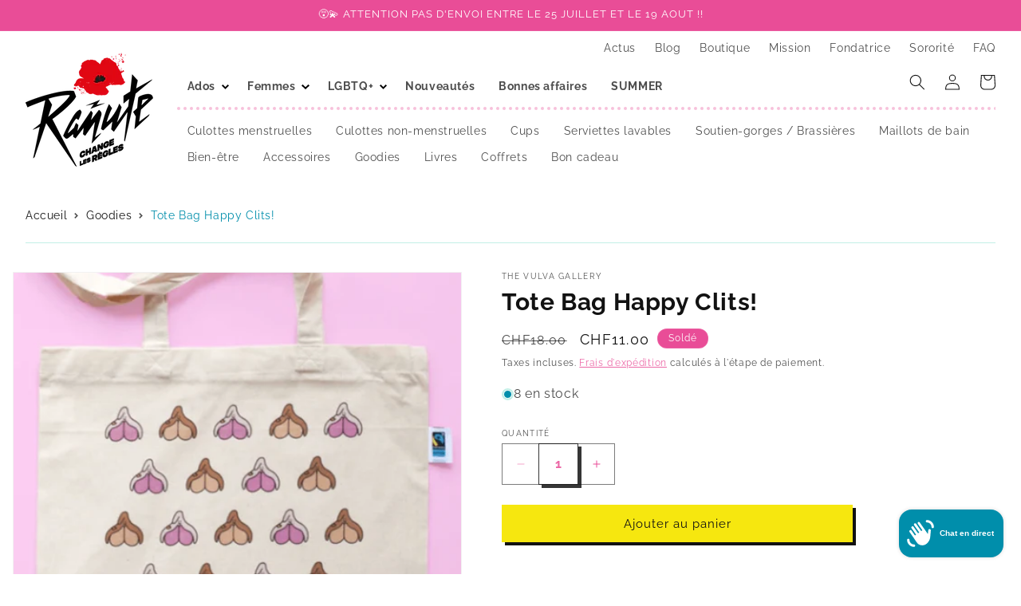

--- FILE ---
content_type: text/html; charset=utf-8
request_url: https://shop.ranute.ch/collections/goodies/products/tote-bag-happyclits
body_size: 46370
content:
<!doctype html>
<html class="no-js" lang="fr">
  <head>
    <meta name="google-site-verification" content="jPGTYiUNtFchIgDEMuVbncc8HY48INnPRN0VPQAckdk">

    <!-- Google Tag Manager -->
    <script>
      (function (w, d, s, l, i) {
        w[l] = w[l] || [];
        w[l].push({ 'gtm.start': new Date().getTime(), event: 'gtm.js' });
        var f = d.getElementsByTagName(s)[0],
          j = d.createElement(s),
          dl = l != 'dataLayer' ? '&l=' + l : '';
        j.async = true;
        j.src = 'https://www.googletagmanager.com/gtm.js?id=' + i + dl;
        f.parentNode.insertBefore(j, f);
      })(window, document, 'script', 'dataLayer', 'GTM-5LN7D4H');
    </script>
    <!-- End Google Tag Manager -->

    <!-- Google tag (gtag.js) -->
    <script async src="https://www.googletagmanager.com/gtag/js?id=G-W5YYBTJ87P"></script>
    <script>
      window.dataLayer = window.dataLayer || [];
      function gtag() {
        dataLayer.push(arguments);
      }
      gtag('js', new Date());

      gtag('config', 'G-W5YYBTJ87P');
    </script>
    <!-- End Google tag (gtag.js) -->

    <meta charset="utf-8">
    <meta http-equiv="X-UA-Compatible" content="IE=edge">
    <meta name="viewport" content="width=device-width,initial-scale=1">
    <meta name="theme-color" content="">
    <link rel="canonical" href="https://shop.ranute.ch/products/tote-bag-happyclits"><link rel="icon" type="image/png" href="//shop.ranute.ch/cdn/shop/files/favicon_c3c58d87-f99c-4e1a-8064-0fb2bd8de026.png?crop=center&height=32&v=1661593235&width=32"><link rel="preconnect" href="https://fonts.shopifycdn.com" crossorigin><title>
      Tote Bag Happy Clits!
 &ndash; Rañute</title>

    
      <meta name="description" content="♡ Célébrons nos happy clits ! ♡ Les illustrations sont imprimées en couleur sur coton biologique de couleur blanc cassé. 100% coton biologique Produit de manière éthique et durable Imprimé aux Pays-Bas &amp;gt;&amp;gt; Remarque : l&#39;illustration étant imprimée sur le sac, je vous conseille de le laver à la main, à froid, et de ">
    

    

<meta property="og:site_name" content="Rañute">
<meta property="og:url" content="https://shop.ranute.ch/products/tote-bag-happyclits">
<meta property="og:title" content="Tote Bag Happy Clits!">
<meta property="og:type" content="product">
<meta property="og:description" content="♡ Célébrons nos happy clits ! ♡ Les illustrations sont imprimées en couleur sur coton biologique de couleur blanc cassé. 100% coton biologique Produit de manière éthique et durable Imprimé aux Pays-Bas &amp;gt;&amp;gt; Remarque : l&#39;illustration étant imprimée sur le sac, je vous conseille de le laver à la main, à froid, et de "><meta property="og:image" content="http://shop.ranute.ch/cdn/shop/products/The_Vulva_Gallery_totebag_motif_happy_clirotis_rose_et_brun_boutique-menstruelle-suisse-Ranute.png?v=1679134297">
  <meta property="og:image:secure_url" content="https://shop.ranute.ch/cdn/shop/products/The_Vulva_Gallery_totebag_motif_happy_clirotis_rose_et_brun_boutique-menstruelle-suisse-Ranute.png?v=1679134297">
  <meta property="og:image:width" content="640">
  <meta property="og:image:height" content="840"><meta property="og:price:amount" content="11.00">
  <meta property="og:price:currency" content="CHF"><meta name="twitter:card" content="summary_large_image">
<meta name="twitter:title" content="Tote Bag Happy Clits!">
<meta name="twitter:description" content="♡ Célébrons nos happy clits ! ♡ Les illustrations sont imprimées en couleur sur coton biologique de couleur blanc cassé. 100% coton biologique Produit de manière éthique et durable Imprimé aux Pays-Bas &amp;gt;&amp;gt; Remarque : l&#39;illustration étant imprimée sur le sac, je vous conseille de le laver à la main, à froid, et de ">


    <script src="//shop.ranute.ch/cdn/shop/t/42/assets/constants.js?v=166496526592656215881711651079" defer="defer"></script>
    <script src="//shop.ranute.ch/cdn/shop/t/42/assets/pubsub.js?v=120995972170520411031711651101" defer="defer"></script>
    <script src="//shop.ranute.ch/cdn/shop/t/42/assets/global.js?v=21599491685188480711711651085" defer="defer"></script><script src="//shop.ranute.ch/cdn/shop/t/42/assets/animations.js?v=118170904025627543131711651026" defer="defer"></script><script>window.performance && window.performance.mark && window.performance.mark('shopify.content_for_header.start');</script><meta name="facebook-domain-verification" content="0gezjeu7r1qzoeo3quxtz4or4echtw">
<meta name="google-site-verification" content="59bjJLqWEduz8O9u60SBd4GIYRHXnFz6M7TsQ1-bSDc">
<meta id="shopify-digital-wallet" name="shopify-digital-wallet" content="/50530386073/digital_wallets/dialog">
<meta name="shopify-checkout-api-token" content="ed974966881ebab3e07d7fbdc10eb47b">
<link rel="alternate" type="application/json+oembed" href="https://shop.ranute.ch/products/tote-bag-happyclits.oembed">
<script async="async" src="/checkouts/internal/preloads.js?locale=fr-CH"></script>
<link rel="preconnect" href="https://shop.app" crossorigin="anonymous">
<script async="async" src="https://shop.app/checkouts/internal/preloads.js?locale=fr-CH&shop_id=50530386073" crossorigin="anonymous"></script>
<script id="apple-pay-shop-capabilities" type="application/json">{"shopId":50530386073,"countryCode":"CH","currencyCode":"CHF","merchantCapabilities":["supports3DS"],"merchantId":"gid:\/\/shopify\/Shop\/50530386073","merchantName":"Rañute","requiredBillingContactFields":["postalAddress","email"],"requiredShippingContactFields":["postalAddress","email"],"shippingType":"shipping","supportedNetworks":["visa","masterCard","amex"],"total":{"type":"pending","label":"Rañute","amount":"1.00"},"shopifyPaymentsEnabled":true,"supportsSubscriptions":true}</script>
<script id="shopify-features" type="application/json">{"accessToken":"ed974966881ebab3e07d7fbdc10eb47b","betas":["rich-media-storefront-analytics"],"domain":"shop.ranute.ch","predictiveSearch":true,"shopId":50530386073,"locale":"fr"}</script>
<script>var Shopify = Shopify || {};
Shopify.shop = "ranute.myshopify.com";
Shopify.locale = "fr";
Shopify.currency = {"active":"CHF","rate":"1.0"};
Shopify.country = "CH";
Shopify.theme = {"name":"Prod Ranute - Custom Dawn","id":140092473592,"schema_name":"Dawn","schema_version":"13.0.0","theme_store_id":887,"role":"main"};
Shopify.theme.handle = "null";
Shopify.theme.style = {"id":null,"handle":null};
Shopify.cdnHost = "shop.ranute.ch/cdn";
Shopify.routes = Shopify.routes || {};
Shopify.routes.root = "/";</script>
<script type="module">!function(o){(o.Shopify=o.Shopify||{}).modules=!0}(window);</script>
<script>!function(o){function n(){var o=[];function n(){o.push(Array.prototype.slice.apply(arguments))}return n.q=o,n}var t=o.Shopify=o.Shopify||{};t.loadFeatures=n(),t.autoloadFeatures=n()}(window);</script>
<script>
  window.ShopifyPay = window.ShopifyPay || {};
  window.ShopifyPay.apiHost = "shop.app\/pay";
  window.ShopifyPay.redirectState = null;
</script>
<script id="shop-js-analytics" type="application/json">{"pageType":"product"}</script>
<script defer="defer" async type="module" src="//shop.ranute.ch/cdn/shopifycloud/shop-js/modules/v2/client.init-shop-cart-sync_Lpn8ZOi5.fr.esm.js"></script>
<script defer="defer" async type="module" src="//shop.ranute.ch/cdn/shopifycloud/shop-js/modules/v2/chunk.common_X4Hu3kma.esm.js"></script>
<script defer="defer" async type="module" src="//shop.ranute.ch/cdn/shopifycloud/shop-js/modules/v2/chunk.modal_BV0V5IrV.esm.js"></script>
<script type="module">
  await import("//shop.ranute.ch/cdn/shopifycloud/shop-js/modules/v2/client.init-shop-cart-sync_Lpn8ZOi5.fr.esm.js");
await import("//shop.ranute.ch/cdn/shopifycloud/shop-js/modules/v2/chunk.common_X4Hu3kma.esm.js");
await import("//shop.ranute.ch/cdn/shopifycloud/shop-js/modules/v2/chunk.modal_BV0V5IrV.esm.js");

  window.Shopify.SignInWithShop?.initShopCartSync?.({"fedCMEnabled":true,"windoidEnabled":true});

</script>
<script>
  window.Shopify = window.Shopify || {};
  if (!window.Shopify.featureAssets) window.Shopify.featureAssets = {};
  window.Shopify.featureAssets['shop-js'] = {"shop-cart-sync":["modules/v2/client.shop-cart-sync_hBo3gat_.fr.esm.js","modules/v2/chunk.common_X4Hu3kma.esm.js","modules/v2/chunk.modal_BV0V5IrV.esm.js"],"init-fed-cm":["modules/v2/client.init-fed-cm_BoVeauXL.fr.esm.js","modules/v2/chunk.common_X4Hu3kma.esm.js","modules/v2/chunk.modal_BV0V5IrV.esm.js"],"init-shop-email-lookup-coordinator":["modules/v2/client.init-shop-email-lookup-coordinator_CX4-Y-CZ.fr.esm.js","modules/v2/chunk.common_X4Hu3kma.esm.js","modules/v2/chunk.modal_BV0V5IrV.esm.js"],"init-windoid":["modules/v2/client.init-windoid_iuUmw7cp.fr.esm.js","modules/v2/chunk.common_X4Hu3kma.esm.js","modules/v2/chunk.modal_BV0V5IrV.esm.js"],"shop-button":["modules/v2/client.shop-button_DumFxEIo.fr.esm.js","modules/v2/chunk.common_X4Hu3kma.esm.js","modules/v2/chunk.modal_BV0V5IrV.esm.js"],"shop-cash-offers":["modules/v2/client.shop-cash-offers_BPdnZcGX.fr.esm.js","modules/v2/chunk.common_X4Hu3kma.esm.js","modules/v2/chunk.modal_BV0V5IrV.esm.js"],"shop-toast-manager":["modules/v2/client.shop-toast-manager_sjv6XvZD.fr.esm.js","modules/v2/chunk.common_X4Hu3kma.esm.js","modules/v2/chunk.modal_BV0V5IrV.esm.js"],"init-shop-cart-sync":["modules/v2/client.init-shop-cart-sync_Lpn8ZOi5.fr.esm.js","modules/v2/chunk.common_X4Hu3kma.esm.js","modules/v2/chunk.modal_BV0V5IrV.esm.js"],"init-customer-accounts-sign-up":["modules/v2/client.init-customer-accounts-sign-up_DQVKlaja.fr.esm.js","modules/v2/client.shop-login-button_DkHUpD44.fr.esm.js","modules/v2/chunk.common_X4Hu3kma.esm.js","modules/v2/chunk.modal_BV0V5IrV.esm.js"],"pay-button":["modules/v2/client.pay-button_DN6Ek-nh.fr.esm.js","modules/v2/chunk.common_X4Hu3kma.esm.js","modules/v2/chunk.modal_BV0V5IrV.esm.js"],"init-customer-accounts":["modules/v2/client.init-customer-accounts_BQOJrVdv.fr.esm.js","modules/v2/client.shop-login-button_DkHUpD44.fr.esm.js","modules/v2/chunk.common_X4Hu3kma.esm.js","modules/v2/chunk.modal_BV0V5IrV.esm.js"],"avatar":["modules/v2/client.avatar_BTnouDA3.fr.esm.js"],"init-shop-for-new-customer-accounts":["modules/v2/client.init-shop-for-new-customer-accounts_DW7xpOCZ.fr.esm.js","modules/v2/client.shop-login-button_DkHUpD44.fr.esm.js","modules/v2/chunk.common_X4Hu3kma.esm.js","modules/v2/chunk.modal_BV0V5IrV.esm.js"],"shop-follow-button":["modules/v2/client.shop-follow-button_CXr7UFuQ.fr.esm.js","modules/v2/chunk.common_X4Hu3kma.esm.js","modules/v2/chunk.modal_BV0V5IrV.esm.js"],"checkout-modal":["modules/v2/client.checkout-modal_CXg0VCPn.fr.esm.js","modules/v2/chunk.common_X4Hu3kma.esm.js","modules/v2/chunk.modal_BV0V5IrV.esm.js"],"shop-login-button":["modules/v2/client.shop-login-button_DkHUpD44.fr.esm.js","modules/v2/chunk.common_X4Hu3kma.esm.js","modules/v2/chunk.modal_BV0V5IrV.esm.js"],"lead-capture":["modules/v2/client.lead-capture_C9SxlK5K.fr.esm.js","modules/v2/chunk.common_X4Hu3kma.esm.js","modules/v2/chunk.modal_BV0V5IrV.esm.js"],"shop-login":["modules/v2/client.shop-login_DQBEMTrD.fr.esm.js","modules/v2/chunk.common_X4Hu3kma.esm.js","modules/v2/chunk.modal_BV0V5IrV.esm.js"],"payment-terms":["modules/v2/client.payment-terms_CokxZuo0.fr.esm.js","modules/v2/chunk.common_X4Hu3kma.esm.js","modules/v2/chunk.modal_BV0V5IrV.esm.js"]};
</script>
<script>(function() {
  var isLoaded = false;
  function asyncLoad() {
    if (isLoaded) return;
    isLoaded = true;
    var urls = ["https:\/\/cdn.shopify.com\/s\/files\/1\/0505\/3038\/6073\/t\/39\/assets\/appstle-init.js?v=1678105833\u0026shop=ranute.myshopify.com","https:\/\/cdn.recovermycart.com\/scripts\/keepcart\/CartJS.min.js?shop=ranute.myshopify.com\u0026shop=ranute.myshopify.com","https:\/\/omnisnippet1.com\/inShop\/Embed\/shopify.js?shop=ranute.myshopify.com"];
    for (var i = 0; i < urls.length; i++) {
      var s = document.createElement('script');
      s.type = 'text/javascript';
      s.async = true;
      s.src = urls[i];
      var x = document.getElementsByTagName('script')[0];
      x.parentNode.insertBefore(s, x);
    }
  };
  if(window.attachEvent) {
    window.attachEvent('onload', asyncLoad);
  } else {
    window.addEventListener('load', asyncLoad, false);
  }
})();</script>
<script id="__st">var __st={"a":50530386073,"offset":3600,"reqid":"ae7086ad-bede-4bc9-b749-f39c4910d421-1769907285","pageurl":"shop.ranute.ch\/collections\/goodies\/products\/tote-bag-happyclits","u":"a6228f502c51","p":"product","rtyp":"product","rid":7343818244344};</script>
<script>window.ShopifyPaypalV4VisibilityTracking = true;</script>
<script id="captcha-bootstrap">!function(){'use strict';const t='contact',e='account',n='new_comment',o=[[t,t],['blogs',n],['comments',n],[t,'customer']],c=[[e,'customer_login'],[e,'guest_login'],[e,'recover_customer_password'],[e,'create_customer']],r=t=>t.map((([t,e])=>`form[action*='/${t}']:not([data-nocaptcha='true']) input[name='form_type'][value='${e}']`)).join(','),a=t=>()=>t?[...document.querySelectorAll(t)].map((t=>t.form)):[];function s(){const t=[...o],e=r(t);return a(e)}const i='password',u='form_key',d=['recaptcha-v3-token','g-recaptcha-response','h-captcha-response',i],f=()=>{try{return window.sessionStorage}catch{return}},m='__shopify_v',_=t=>t.elements[u];function p(t,e,n=!1){try{const o=window.sessionStorage,c=JSON.parse(o.getItem(e)),{data:r}=function(t){const{data:e,action:n}=t;return t[m]||n?{data:e,action:n}:{data:t,action:n}}(c);for(const[e,n]of Object.entries(r))t.elements[e]&&(t.elements[e].value=n);n&&o.removeItem(e)}catch(o){console.error('form repopulation failed',{error:o})}}const l='form_type',E='cptcha';function T(t){t.dataset[E]=!0}const w=window,h=w.document,L='Shopify',v='ce_forms',y='captcha';let A=!1;((t,e)=>{const n=(g='f06e6c50-85a8-45c8-87d0-21a2b65856fe',I='https://cdn.shopify.com/shopifycloud/storefront-forms-hcaptcha/ce_storefront_forms_captcha_hcaptcha.v1.5.2.iife.js',D={infoText:'Protégé par hCaptcha',privacyText:'Confidentialité',termsText:'Conditions'},(t,e,n)=>{const o=w[L][v],c=o.bindForm;if(c)return c(t,g,e,D).then(n);var r;o.q.push([[t,g,e,D],n]),r=I,A||(h.body.append(Object.assign(h.createElement('script'),{id:'captcha-provider',async:!0,src:r})),A=!0)});var g,I,D;w[L]=w[L]||{},w[L][v]=w[L][v]||{},w[L][v].q=[],w[L][y]=w[L][y]||{},w[L][y].protect=function(t,e){n(t,void 0,e),T(t)},Object.freeze(w[L][y]),function(t,e,n,w,h,L){const[v,y,A,g]=function(t,e,n){const i=e?o:[],u=t?c:[],d=[...i,...u],f=r(d),m=r(i),_=r(d.filter((([t,e])=>n.includes(e))));return[a(f),a(m),a(_),s()]}(w,h,L),I=t=>{const e=t.target;return e instanceof HTMLFormElement?e:e&&e.form},D=t=>v().includes(t);t.addEventListener('submit',(t=>{const e=I(t);if(!e)return;const n=D(e)&&!e.dataset.hcaptchaBound&&!e.dataset.recaptchaBound,o=_(e),c=g().includes(e)&&(!o||!o.value);(n||c)&&t.preventDefault(),c&&!n&&(function(t){try{if(!f())return;!function(t){const e=f();if(!e)return;const n=_(t);if(!n)return;const o=n.value;o&&e.removeItem(o)}(t);const e=Array.from(Array(32),(()=>Math.random().toString(36)[2])).join('');!function(t,e){_(t)||t.append(Object.assign(document.createElement('input'),{type:'hidden',name:u})),t.elements[u].value=e}(t,e),function(t,e){const n=f();if(!n)return;const o=[...t.querySelectorAll(`input[type='${i}']`)].map((({name:t})=>t)),c=[...d,...o],r={};for(const[a,s]of new FormData(t).entries())c.includes(a)||(r[a]=s);n.setItem(e,JSON.stringify({[m]:1,action:t.action,data:r}))}(t,e)}catch(e){console.error('failed to persist form',e)}}(e),e.submit())}));const S=(t,e)=>{t&&!t.dataset[E]&&(n(t,e.some((e=>e===t))),T(t))};for(const o of['focusin','change'])t.addEventListener(o,(t=>{const e=I(t);D(e)&&S(e,y())}));const B=e.get('form_key'),M=e.get(l),P=B&&M;t.addEventListener('DOMContentLoaded',(()=>{const t=y();if(P)for(const e of t)e.elements[l].value===M&&p(e,B);[...new Set([...A(),...v().filter((t=>'true'===t.dataset.shopifyCaptcha))])].forEach((e=>S(e,t)))}))}(h,new URLSearchParams(w.location.search),n,t,e,['guest_login'])})(!0,!0)}();</script>
<script integrity="sha256-4kQ18oKyAcykRKYeNunJcIwy7WH5gtpwJnB7kiuLZ1E=" data-source-attribution="shopify.loadfeatures" defer="defer" src="//shop.ranute.ch/cdn/shopifycloud/storefront/assets/storefront/load_feature-a0a9edcb.js" crossorigin="anonymous"></script>
<script crossorigin="anonymous" defer="defer" src="//shop.ranute.ch/cdn/shopifycloud/storefront/assets/shopify_pay/storefront-65b4c6d7.js?v=20250812"></script>
<script data-source-attribution="shopify.dynamic_checkout.dynamic.init">var Shopify=Shopify||{};Shopify.PaymentButton=Shopify.PaymentButton||{isStorefrontPortableWallets:!0,init:function(){window.Shopify.PaymentButton.init=function(){};var t=document.createElement("script");t.src="https://shop.ranute.ch/cdn/shopifycloud/portable-wallets/latest/portable-wallets.fr.js",t.type="module",document.head.appendChild(t)}};
</script>
<script data-source-attribution="shopify.dynamic_checkout.buyer_consent">
  function portableWalletsHideBuyerConsent(e){var t=document.getElementById("shopify-buyer-consent"),n=document.getElementById("shopify-subscription-policy-button");t&&n&&(t.classList.add("hidden"),t.setAttribute("aria-hidden","true"),n.removeEventListener("click",e))}function portableWalletsShowBuyerConsent(e){var t=document.getElementById("shopify-buyer-consent"),n=document.getElementById("shopify-subscription-policy-button");t&&n&&(t.classList.remove("hidden"),t.removeAttribute("aria-hidden"),n.addEventListener("click",e))}window.Shopify?.PaymentButton&&(window.Shopify.PaymentButton.hideBuyerConsent=portableWalletsHideBuyerConsent,window.Shopify.PaymentButton.showBuyerConsent=portableWalletsShowBuyerConsent);
</script>
<script data-source-attribution="shopify.dynamic_checkout.cart.bootstrap">document.addEventListener("DOMContentLoaded",(function(){function t(){return document.querySelector("shopify-accelerated-checkout-cart, shopify-accelerated-checkout")}if(t())Shopify.PaymentButton.init();else{new MutationObserver((function(e,n){t()&&(Shopify.PaymentButton.init(),n.disconnect())})).observe(document.body,{childList:!0,subtree:!0})}}));
</script>
<script id='scb4127' type='text/javascript' async='' src='https://shop.ranute.ch/cdn/shopifycloud/privacy-banner/storefront-banner.js'></script><link id="shopify-accelerated-checkout-styles" rel="stylesheet" media="screen" href="https://shop.ranute.ch/cdn/shopifycloud/portable-wallets/latest/accelerated-checkout-backwards-compat.css" crossorigin="anonymous">
<style id="shopify-accelerated-checkout-cart">
        #shopify-buyer-consent {
  margin-top: 1em;
  display: inline-block;
  width: 100%;
}

#shopify-buyer-consent.hidden {
  display: none;
}

#shopify-subscription-policy-button {
  background: none;
  border: none;
  padding: 0;
  text-decoration: underline;
  font-size: inherit;
  cursor: pointer;
}

#shopify-subscription-policy-button::before {
  box-shadow: none;
}

      </style>
<script id="sections-script" data-sections="header" defer="defer" src="//shop.ranute.ch/cdn/shop/t/42/compiled_assets/scripts.js?v=11564"></script>
<script>window.performance && window.performance.mark && window.performance.mark('shopify.content_for_header.end');</script>


    <style data-shopify>
      @font-face {
  font-family: Raleway;
  font-weight: 400;
  font-style: normal;
  font-display: swap;
  src: url("//shop.ranute.ch/cdn/fonts/raleway/raleway_n4.2c76ddd103ff0f30b1230f13e160330ff8b2c68a.woff2") format("woff2"),
       url("//shop.ranute.ch/cdn/fonts/raleway/raleway_n4.c057757dddc39994ad5d9c9f58e7c2c2a72359a9.woff") format("woff");
}

      @font-face {
  font-family: Raleway;
  font-weight: 700;
  font-style: normal;
  font-display: swap;
  src: url("//shop.ranute.ch/cdn/fonts/raleway/raleway_n7.740cf9e1e4566800071db82eeca3cca45f43ba63.woff2") format("woff2"),
       url("//shop.ranute.ch/cdn/fonts/raleway/raleway_n7.84943791ecde186400af8db54cf3b5b5e5049a8f.woff") format("woff");
}

      @font-face {
  font-family: Raleway;
  font-weight: 400;
  font-style: italic;
  font-display: swap;
  src: url("//shop.ranute.ch/cdn/fonts/raleway/raleway_i4.aaa73a72f55a5e60da3e9a082717e1ed8f22f0a2.woff2") format("woff2"),
       url("//shop.ranute.ch/cdn/fonts/raleway/raleway_i4.650670cc243082f8988ecc5576b6d613cfd5a8ee.woff") format("woff");
}

      @font-face {
  font-family: Raleway;
  font-weight: 700;
  font-style: italic;
  font-display: swap;
  src: url("//shop.ranute.ch/cdn/fonts/raleway/raleway_i7.6d68e3c55f3382a6b4f1173686f538d89ce56dbc.woff2") format("woff2"),
       url("//shop.ranute.ch/cdn/fonts/raleway/raleway_i7.ed82a5a5951418ec5b6b0a5010cb65216574b2bd.woff") format("woff");
}

      @font-face {
  font-family: Raleway;
  font-weight: 400;
  font-style: normal;
  font-display: swap;
  src: url("//shop.ranute.ch/cdn/fonts/raleway/raleway_n4.2c76ddd103ff0f30b1230f13e160330ff8b2c68a.woff2") format("woff2"),
       url("//shop.ranute.ch/cdn/fonts/raleway/raleway_n4.c057757dddc39994ad5d9c9f58e7c2c2a72359a9.woff") format("woff");
}


      
        :root,
        .color-scheme-1 {
          --color-background: 255,255,255;
        
          --gradient-background: #ffffff;
        

        

        --color-foreground: 18,18,18;
        --color-background-contrast: 191,191,191;
        --color-shadow: 0,0,0;
        --color-button: 246,231,15;
        --color-button-text: 18,18,18;
        --color-secondary-button: 255,255,255;
        --color-secondary-button-text: 233,77,151;
        --color-link: 233,77,151;
        --color-badge-foreground: 18,18,18;
        --color-badge-background: 255,255,255;
        --color-badge-border: 18,18,18;
        --payment-terms-background-color: rgb(255 255 255);

        --bg-pink-bullets-points: url("//shop.ranute.ch/cdn/shop/t/42/assets/bg-pink-bullets-points.svg?v=38508195910409206691711651028");
        --bg-pattern: url("//shop.ranute.ch/cdn/shop/t/42/assets/bg-pattern.svg?v=109979583176529119101711651028") ;
        --bg-newspaper: url("//shop.ranute.ch/cdn/shop/t/42/assets/bg-newspaper.webp?v=78851395866936374871708522272") ;

      }
      
        
        .color-scheme-2 {
          --color-background: 255,255,255;
        
          --gradient-background: #ffffff;
        

        

        --color-foreground: 18,18,18;
        --color-background-contrast: 191,191,191;
        --color-shadow: 0,0,0;
        --color-button: 233,77,151;
        --color-button-text: 255,255,255;
        --color-secondary-button: 255,255,255;
        --color-secondary-button-text: 233,77,151;
        --color-link: 233,77,151;
        --color-badge-foreground: 18,18,18;
        --color-badge-background: 255,255,255;
        --color-badge-border: 18,18,18;
        --payment-terms-background-color: rgb(255 255 255);

        --bg-pink-bullets-points: url("//shop.ranute.ch/cdn/shop/t/42/assets/bg-pink-bullets-points.svg?v=38508195910409206691711651028");
        --bg-pattern: url("//shop.ranute.ch/cdn/shop/t/42/assets/bg-pattern.svg?v=109979583176529119101711651028") ;
        --bg-newspaper: url("//shop.ranute.ch/cdn/shop/t/42/assets/bg-newspaper.webp?v=78851395866936374871708522272") ;

      }
      
        
        .color-scheme-3 {
          --color-background: 76,78,86;
        
          --gradient-background: #4c4e56;
        

        

        --color-foreground: 255,255,255;
        --color-background-contrast: 16,17,18;
        --color-shadow: 0,0,0;
        --color-button: 246,231,15;
        --color-button-text: 18,18,18;
        --color-secondary-button: 76,78,86;
        --color-secondary-button-text: 255,255,255;
        --color-link: 255,255,255;
        --color-badge-foreground: 255,255,255;
        --color-badge-background: 76,78,86;
        --color-badge-border: 255,255,255;
        --payment-terms-background-color: rgb(76 78 86);

        --bg-pink-bullets-points: url("//shop.ranute.ch/cdn/shop/t/42/assets/bg-pink-bullets-points.svg?v=38508195910409206691711651028");
        --bg-pattern: url("//shop.ranute.ch/cdn/shop/t/42/assets/bg-pattern.svg?v=109979583176529119101711651028") ;
        --bg-newspaper: url("//shop.ranute.ch/cdn/shop/t/42/assets/bg-newspaper.webp?v=78851395866936374871708522272") ;

      }
      
        
        .color-scheme-4 {
          --color-background: 76,78,86;
        
          --gradient-background: #4c4e56;
        

        

        --color-foreground: 255,255,255;
        --color-background-contrast: 16,17,18;
        --color-shadow: 0,0,0;
        --color-button: 233,77,151;
        --color-button-text: 255,255,255;
        --color-secondary-button: 76,78,86;
        --color-secondary-button-text: 255,255,255;
        --color-link: 255,255,255;
        --color-badge-foreground: 255,255,255;
        --color-badge-background: 76,78,86;
        --color-badge-border: 255,255,255;
        --payment-terms-background-color: rgb(76 78 86);

        --bg-pink-bullets-points: url("//shop.ranute.ch/cdn/shop/t/42/assets/bg-pink-bullets-points.svg?v=38508195910409206691711651028");
        --bg-pattern: url("//shop.ranute.ch/cdn/shop/t/42/assets/bg-pattern.svg?v=109979583176529119101711651028") ;
        --bg-newspaper: url("//shop.ranute.ch/cdn/shop/t/42/assets/bg-newspaper.webp?v=78851395866936374871708522272") ;

      }
      
        
        .color-scheme-5 {
          --color-background: 194,239,231;
        
          --gradient-background: #c2efe7;
        

        

        --color-foreground: 18,18,18;
        --color-background-contrast: 93,213,191;
        --color-shadow: 0,0,0;
        --color-button: 246,231,15;
        --color-button-text: 18,18,18;
        --color-secondary-button: 194,239,231;
        --color-secondary-button-text: 18,18,18;
        --color-link: 18,18,18;
        --color-badge-foreground: 18,18,18;
        --color-badge-background: 194,239,231;
        --color-badge-border: 18,18,18;
        --payment-terms-background-color: rgb(194 239 231);

        --bg-pink-bullets-points: url("//shop.ranute.ch/cdn/shop/t/42/assets/bg-pink-bullets-points.svg?v=38508195910409206691711651028");
        --bg-pattern: url("//shop.ranute.ch/cdn/shop/t/42/assets/bg-pattern.svg?v=109979583176529119101711651028") ;
        --bg-newspaper: url("//shop.ranute.ch/cdn/shop/t/42/assets/bg-newspaper.webp?v=78851395866936374871708522272") ;

      }
      
        
        .color-scheme-010f6ce8-f152-4e22-8d7f-3a15c20c7903 {
          --color-background: 233,77,151;
        
          --gradient-background: #e94d97;
        

        

        --color-foreground: 255,255,255;
        --color-background-contrast: 162,20,88;
        --color-shadow: 0,0,0;
        --color-button: 255,255,255;
        --color-button-text: 233,77,151;
        --color-secondary-button: 233,77,151;
        --color-secondary-button-text: 255,255,255;
        --color-link: 255,255,255;
        --color-badge-foreground: 255,255,255;
        --color-badge-background: 233,77,151;
        --color-badge-border: 255,255,255;
        --payment-terms-background-color: rgb(233 77 151);

        --bg-pink-bullets-points: url("//shop.ranute.ch/cdn/shop/t/42/assets/bg-pink-bullets-points.svg?v=38508195910409206691711651028");
        --bg-pattern: url("//shop.ranute.ch/cdn/shop/t/42/assets/bg-pattern.svg?v=109979583176529119101711651028") ;
        --bg-newspaper: url("//shop.ranute.ch/cdn/shop/t/42/assets/bg-newspaper.webp?v=78851395866936374871708522272") ;

      }
      
        
        .color-scheme-c728faf9-f6af-42c1-b612-3fd7d6df5f8e {
          --color-background: 0,142,171;
        
          --gradient-background: #008eab;
        

        

        --color-foreground: 255,255,255;
        --color-background-contrast: 0,36,43;
        --color-shadow: 0,0,0;
        --color-button: 246,231,15;
        --color-button-text: 76,78,86;
        --color-secondary-button: 0,142,171;
        --color-secondary-button-text: 255,255,255;
        --color-link: 255,255,255;
        --color-badge-foreground: 255,255,255;
        --color-badge-background: 0,142,171;
        --color-badge-border: 255,255,255;
        --payment-terms-background-color: rgb(0 142 171);

        --bg-pink-bullets-points: url("//shop.ranute.ch/cdn/shop/t/42/assets/bg-pink-bullets-points.svg?v=38508195910409206691711651028");
        --bg-pattern: url("//shop.ranute.ch/cdn/shop/t/42/assets/bg-pattern.svg?v=109979583176529119101711651028") ;
        --bg-newspaper: url("//shop.ranute.ch/cdn/shop/t/42/assets/bg-newspaper.webp?v=78851395866936374871708522272") ;

      }
      
        
        .color-scheme-70fd5651-e4f5-4e8f-bc1f-991cb5648cd6 {
          --color-background: 0,0,0;
        
          --gradient-background: rgba(0,0,0,0);
        

        

        --color-foreground: 0,142,171;
        --color-background-contrast: 128,128,128;
        --color-shadow: 0,0,0;
        --color-button: 233,77,151;
        --color-button-text: 255,255,255;
        --color-secondary-button: 0,0,0;
        --color-secondary-button-text: 233,77,151;
        --color-link: 233,77,151;
        --color-badge-foreground: 0,142,171;
        --color-badge-background: 0,0,0;
        --color-badge-border: 0,142,171;
        --payment-terms-background-color: rgb(0 0 0);

        --bg-pink-bullets-points: url("//shop.ranute.ch/cdn/shop/t/42/assets/bg-pink-bullets-points.svg?v=38508195910409206691711651028");
        --bg-pattern: url("//shop.ranute.ch/cdn/shop/t/42/assets/bg-pattern.svg?v=109979583176529119101711651028") ;
        --bg-newspaper: url("//shop.ranute.ch/cdn/shop/t/42/assets/bg-newspaper.webp?v=78851395866936374871708522272") ;

      }
      

      body, .color-scheme-1, .color-scheme-2, .color-scheme-3, .color-scheme-4, .color-scheme-5, .color-scheme-010f6ce8-f152-4e22-8d7f-3a15c20c7903, .color-scheme-c728faf9-f6af-42c1-b612-3fd7d6df5f8e, .color-scheme-70fd5651-e4f5-4e8f-bc1f-991cb5648cd6 {
        color: rgba(var(--color-foreground), 0.75);
        background-color: rgb(var(--color-background));
      }

      :root {
        --font-body-family: Raleway, sans-serif;
        --font-body-style: normal;
        --font-body-weight: 400;
        --font-body-weight-bold: 700;

        --font-heading-family: Raleway, sans-serif;
        --font-heading-style: normal;
        --font-heading-weight: 400;

        --font-body-scale: 1.0;
        --font-heading-scale: 1.0;

        --media-padding: px;
        --media-border-opacity: 0.05;
        --media-border-width: 1px;
        --media-radius: 0px;
        --media-shadow-opacity: 0.0;
        --media-shadow-horizontal-offset: 0px;
        --media-shadow-vertical-offset: 4px;
        --media-shadow-blur-radius: 5px;
        --media-shadow-visible: 0;

        --page-width: 140rem;
        --page-width-margin: 0rem;

        --product-card-image-padding: 0.0rem;
        --product-card-corner-radius: 0.0rem;
        --product-card-text-alignment: left;
        --product-card-border-width: 0.0rem;
        --product-card-border-opacity: 0.1;
        --product-card-shadow-opacity: 0.0;
        --product-card-shadow-visible: 0;
        --product-card-shadow-horizontal-offset: 0.0rem;
        --product-card-shadow-vertical-offset: 0.4rem;
        --product-card-shadow-blur-radius: 0.5rem;

        --collection-card-image-padding: 0.0rem;
        --collection-card-corner-radius: 0.0rem;
        --collection-card-text-alignment: left;
        --collection-card-border-width: 0.0rem;
        --collection-card-border-opacity: 0.1;
        --collection-card-shadow-opacity: 0.0;
        --collection-card-shadow-visible: 0;
        --collection-card-shadow-horizontal-offset: 0.0rem;
        --collection-card-shadow-vertical-offset: 0.4rem;
        --collection-card-shadow-blur-radius: 0.5rem;

        --blog-card-image-padding: 0.0rem;
        --blog-card-corner-radius: 0.0rem;
        --blog-card-text-alignment: left;
        --blog-card-border-width: 0.0rem;
        --blog-card-border-opacity: 0.1;
        --blog-card-shadow-opacity: 0.0;
        --blog-card-shadow-visible: 0;
        --blog-card-shadow-horizontal-offset: 0.0rem;
        --blog-card-shadow-vertical-offset: 0.4rem;
        --blog-card-shadow-blur-radius: 0.5rem;

        --badge-corner-radius: 4.0rem;

        --popup-border-width: 1px;
        --popup-border-opacity: 0.1;
        --popup-corner-radius: 0px;
        --popup-shadow-opacity: 0.05;
        --popup-shadow-horizontal-offset: 0px;
        --popup-shadow-vertical-offset: 4px;
        --popup-shadow-blur-radius: 5px;

        --drawer-border-width: 1px;
        --drawer-border-opacity: 0.1;
        --drawer-shadow-opacity: 0.0;
        --drawer-shadow-horizontal-offset: 0px;
        --drawer-shadow-vertical-offset: 4px;
        --drawer-shadow-blur-radius: 5px;

        --spacing-sections-desktop: 0px;
        --spacing-sections-mobile: 0px;

        --grid-desktop-vertical-spacing: 32px;
        --grid-desktop-horizontal-spacing: 32px;
        --grid-mobile-vertical-spacing: 16px;
        --grid-mobile-horizontal-spacing: 16px;

        --text-boxes-border-opacity: 0.1;
        --text-boxes-border-width: 0px;
        --text-boxes-radius: 0px;
        --text-boxes-shadow-opacity: 0.0;
        --text-boxes-shadow-visible: 0;
        --text-boxes-shadow-horizontal-offset: 0px;
        --text-boxes-shadow-vertical-offset: 4px;
        --text-boxes-shadow-blur-radius: 5px;

        --buttons-radius: 0px;
        --buttons-radius-outset: 0px;
        --buttons-border-width: 1px;
        --buttons-border-opacity: 1.0;
        --buttons-shadow-opacity: 0.0;
        --buttons-shadow-visible: 0;
        --buttons-shadow-horizontal-offset: 0px;
        --buttons-shadow-vertical-offset: 4px;
        --buttons-shadow-blur-radius: 5px;
        --buttons-border-offset: 0px;

        --inputs-radius: 0px;
        --inputs-border-width: 1px;
        --inputs-border-opacity: 0.55;
        --inputs-shadow-opacity: 0.0;
        --inputs-shadow-horizontal-offset: 0px;
        --inputs-margin-offset: 0px;
        --inputs-shadow-vertical-offset: 4px;
        --inputs-shadow-blur-radius: 5px;
        --inputs-radius-outset: 0px;

        --variant-pills-radius: 40px;
        --variant-pills-border-width: 1px;
        --variant-pills-border-opacity: 0.55;
        --variant-pills-shadow-opacity: 0.0;
        --variant-pills-shadow-horizontal-offset: 0px;
        --variant-pills-shadow-vertical-offset: 4px;
        --variant-pills-shadow-blur-radius: 5px;
      }

      *,
      *::before,
      *::after {
        box-sizing: inherit;
      }

      html {
        box-sizing: border-box;
        font-size: calc(var(--font-body-scale) * 62.5%);
        height: 100%;
      }

      body {
        display: grid;
        grid-template-rows: auto auto 1fr auto;
        grid-template-columns: 100%;
        min-height: 100%;
        margin: 0;
        font-size: 1.5rem;
        letter-spacing: 0.06rem;
        line-height: calc(1 + 0.8 / var(--font-body-scale));
        font-family: var(--font-body-family);
        font-style: var(--font-body-style);
        font-weight: var(--font-body-weight);
      }

      @media screen and (min-width: 750px) {
        body {
          font-size: 1.6rem;
        }
      }
    </style>
<link href="//shop.ranute.ch/cdn/shop/t/42/assets/base.css?v=128296539155877843031711651027" rel="stylesheet" type="text/css" media="all" />
<link href="//shop.ranute.ch/cdn/shop/t/42/assets/ranute.css?v=46822850549828389151713176589" rel="stylesheet" type="text/css" media="all" /><link rel="preload" as="font" href="//shop.ranute.ch/cdn/fonts/raleway/raleway_n4.2c76ddd103ff0f30b1230f13e160330ff8b2c68a.woff2" type="font/woff2" crossorigin><link rel="preload" as="font" href="//shop.ranute.ch/cdn/fonts/raleway/raleway_n4.2c76ddd103ff0f30b1230f13e160330ff8b2c68a.woff2" type="font/woff2" crossorigin><link href="//shop.ranute.ch/cdn/shop/t/42/assets/component-localization-form.css?v=31010905152465329901711651053" rel="stylesheet" type="text/css" media="all" />
      <script src="//shop.ranute.ch/cdn/shop/t/42/assets/localization-form.js?v=179661520943143321731711651086" defer="defer"></script><link
        rel="stylesheet"
        href="//shop.ranute.ch/cdn/shop/t/42/assets/component-predictive-search.css?v=165739015834058494751711651064"
        media="print"
        onload="this.media='all'"
      ><script>
      document.documentElement.className = document.documentElement.className.replace('no-js', 'js');
      if (Shopify.designMode) {
        document.documentElement.classList.add('shopify-design-mode');
      }
    </script>
  <!-- BEGIN app block: shopify://apps/judge-me-reviews/blocks/judgeme_core/61ccd3b1-a9f2-4160-9fe9-4fec8413e5d8 --><!-- Start of Judge.me Core -->






<link rel="dns-prefetch" href="https://cdnwidget.judge.me">
<link rel="dns-prefetch" href="https://cdn.judge.me">
<link rel="dns-prefetch" href="https://cdn1.judge.me">
<link rel="dns-prefetch" href="https://api.judge.me">

<script data-cfasync='false' class='jdgm-settings-script'>window.jdgmSettings={"pagination":5,"disable_web_reviews":false,"badge_no_review_text":"Aucun avis","badge_n_reviews_text":"{{ n }} avis","hide_badge_preview_if_no_reviews":true,"badge_hide_text":false,"enforce_center_preview_badge":false,"widget_title":"Avis Clients","widget_open_form_text":"Écrire un avis","widget_close_form_text":"Annuler l'avis","widget_refresh_page_text":"Actualiser la page","widget_summary_text":"Basé sur {{ number_of_reviews }} avis","widget_no_review_text":"Soyez le premier à écrire un avis","widget_name_field_text":"Nom d'affichage","widget_verified_name_field_text":"Nom vérifié (public)","widget_name_placeholder_text":"Nom d'affichage","widget_required_field_error_text":"Ce champ est obligatoire.","widget_email_field_text":"Adresse email","widget_verified_email_field_text":"Email vérifié (privé, ne peut pas être modifié)","widget_email_placeholder_text":"Votre adresse email","widget_email_field_error_text":"Veuillez entrer une adresse email valide.","widget_rating_field_text":"Évaluation","widget_review_title_field_text":"Titre de l'avis","widget_review_title_placeholder_text":"Donnez un titre à votre avis","widget_review_body_field_text":"Contenu de l'avis","widget_review_body_placeholder_text":"Commencez à écrire ici...","widget_pictures_field_text":"Photo/Vidéo (facultatif)","widget_submit_review_text":"Soumettre l'avis","widget_submit_verified_review_text":"Soumettre un avis vérifié","widget_submit_success_msg_with_auto_publish":"Merci ! Veuillez actualiser la page dans quelques instants pour voir votre avis. Vous pouvez supprimer ou modifier votre avis en vous connectant à \u003ca href='https://judge.me/login' target='_blank' rel='nofollow noopener'\u003eJudge.me\u003c/a\u003e","widget_submit_success_msg_no_auto_publish":"Merci ! Votre avis sera publié dès qu'il sera approuvé par l'administrateur de la boutique. Vous pouvez supprimer ou modifier votre avis en vous connectant à \u003ca href='https://judge.me/login' target='_blank' rel='nofollow noopener'\u003eJudge.me\u003c/a\u003e","widget_show_default_reviews_out_of_total_text":"Affichage de {{ n_reviews_shown }} sur {{ n_reviews }} avis.","widget_show_all_link_text":"Tout afficher","widget_show_less_link_text":"Afficher moins","widget_author_said_text":"{{ reviewer_name }} a dit :","widget_days_text":"il y a {{ n }} jour/jours","widget_weeks_text":"il y a {{ n }} semaine/semaines","widget_months_text":"il y a {{ n }} mois","widget_years_text":"il y a {{ n }} an/ans","widget_yesterday_text":"Hier","widget_today_text":"Aujourd'hui","widget_replied_text":"\u003e\u003e {{ shop_name }} a répondu :","widget_read_more_text":"Lire plus","widget_reviewer_name_as_initial":"","widget_rating_filter_color":"#fbcd0a","widget_rating_filter_see_all_text":"Voir tous les avis","widget_sorting_most_recent_text":"Plus récents","widget_sorting_highest_rating_text":"Meilleures notes","widget_sorting_lowest_rating_text":"Notes les plus basses","widget_sorting_with_pictures_text":"Uniquement les photos","widget_sorting_most_helpful_text":"Plus utiles","widget_open_question_form_text":"Poser une question","widget_reviews_subtab_text":"Avis","widget_questions_subtab_text":"Questions","widget_question_label_text":"Question","widget_answer_label_text":"Réponse","widget_question_placeholder_text":"Écrivez votre question ici","widget_submit_question_text":"Soumettre la question","widget_question_submit_success_text":"Merci pour votre question ! Nous vous notifierons dès qu'elle aura une réponse.","verified_badge_text":"Vérifié","verified_badge_bg_color":"","verified_badge_text_color":"","verified_badge_placement":"left-of-reviewer-name","widget_review_max_height":"","widget_hide_border":false,"widget_social_share":false,"widget_thumb":false,"widget_review_location_show":false,"widget_location_format":"","all_reviews_include_out_of_store_products":true,"all_reviews_out_of_store_text":"(hors boutique)","all_reviews_pagination":100,"all_reviews_product_name_prefix_text":"à propos de","enable_review_pictures":false,"enable_question_anwser":false,"widget_theme":"default","review_date_format":"dd/mm/yyyy","default_sort_method":"most-recent","widget_product_reviews_subtab_text":"Avis Produits","widget_shop_reviews_subtab_text":"Avis Boutique","widget_other_products_reviews_text":"Avis pour d'autres produits","widget_store_reviews_subtab_text":"Avis de la boutique","widget_no_store_reviews_text":"Cette boutique n'a pas encore reçu d'avis","widget_web_restriction_product_reviews_text":"Ce produit n'a pas encore reçu d'avis","widget_no_items_text":"Aucun élément trouvé","widget_show_more_text":"Afficher plus","widget_write_a_store_review_text":"Écrire un avis sur la boutique","widget_other_languages_heading":"Avis dans d'autres langues","widget_translate_review_text":"Traduire l'avis en {{ language }}","widget_translating_review_text":"Traduction en cours...","widget_show_original_translation_text":"Afficher l'original ({{ language }})","widget_translate_review_failed_text":"Impossible de traduire cet avis.","widget_translate_review_retry_text":"Réessayer","widget_translate_review_try_again_later_text":"Réessayez plus tard","show_product_url_for_grouped_product":false,"widget_sorting_pictures_first_text":"Photos en premier","show_pictures_on_all_rev_page_mobile":false,"show_pictures_on_all_rev_page_desktop":false,"floating_tab_hide_mobile_install_preference":false,"floating_tab_button_name":"★ Avis","floating_tab_title":"Laissons nos clients parler pour nous","floating_tab_button_color":"","floating_tab_button_background_color":"","floating_tab_url":"","floating_tab_url_enabled":false,"floating_tab_tab_style":"text","all_reviews_text_badge_text":"Les clients nous notent {{ shop.metafields.judgeme.all_reviews_rating | round: 1 }}/5 basé sur {{ shop.metafields.judgeme.all_reviews_count }} avis.","all_reviews_text_badge_text_branded_style":"{{ shop.metafields.judgeme.all_reviews_rating | round: 1 }} sur 5 étoiles basé sur {{ shop.metafields.judgeme.all_reviews_count }} avis","is_all_reviews_text_badge_a_link":false,"show_stars_for_all_reviews_text_badge":false,"all_reviews_text_badge_url":"","all_reviews_text_style":"text","all_reviews_text_color_style":"judgeme_brand_color","all_reviews_text_color":"#108474","all_reviews_text_show_jm_brand":true,"featured_carousel_show_header":true,"featured_carousel_title":"Laissons nos clients parler de nos produits","testimonials_carousel_title":"Les clients nous disent","videos_carousel_title":"Histoire de clients réels","cards_carousel_title":"Les clients nous disent","featured_carousel_count_text":"Merci à vous!","featured_carousel_add_link_to_all_reviews_page":false,"featured_carousel_url":"","featured_carousel_show_images":true,"featured_carousel_autoslide_interval":5,"featured_carousel_arrows_on_the_sides":false,"featured_carousel_height":500,"featured_carousel_width":100,"featured_carousel_image_size":300,"featured_carousel_image_height":250,"featured_carousel_arrow_color":"#eeeeee","verified_count_badge_style":"vintage","verified_count_badge_orientation":"horizontal","verified_count_badge_color_style":"judgeme_brand_color","verified_count_badge_color":"#108474","is_verified_count_badge_a_link":false,"verified_count_badge_url":"","verified_count_badge_show_jm_brand":true,"widget_rating_preset_default":5,"widget_first_sub_tab":"product-reviews","widget_show_histogram":true,"widget_histogram_use_custom_color":false,"widget_pagination_use_custom_color":false,"widget_star_use_custom_color":false,"widget_verified_badge_use_custom_color":false,"widget_write_review_use_custom_color":false,"picture_reminder_submit_button":"Upload Pictures","enable_review_videos":false,"mute_video_by_default":false,"widget_sorting_videos_first_text":"Vidéos en premier","widget_review_pending_text":"En attente","featured_carousel_items_for_large_screen":3,"social_share_options_order":"Facebook,Twitter","remove_microdata_snippet":true,"disable_json_ld":false,"enable_json_ld_products":false,"preview_badge_show_question_text":false,"preview_badge_no_question_text":"Aucune question","preview_badge_n_question_text":"{{ number_of_questions }} question/questions","qa_badge_show_icon":false,"qa_badge_position":"same-row","remove_judgeme_branding":false,"widget_add_search_bar":false,"widget_search_bar_placeholder":"Recherche","widget_sorting_verified_only_text":"Vérifiés uniquement","featured_carousel_theme":"default","featured_carousel_show_rating":true,"featured_carousel_show_title":true,"featured_carousel_show_body":true,"featured_carousel_show_date":false,"featured_carousel_show_reviewer":true,"featured_carousel_show_product":false,"featured_carousel_header_background_color":"#108474","featured_carousel_header_text_color":"#ffffff","featured_carousel_name_product_separator":"reviewed","featured_carousel_full_star_background":"#108474","featured_carousel_empty_star_background":"#dadada","featured_carousel_vertical_theme_background":"#f9fafb","featured_carousel_verified_badge_enable":false,"featured_carousel_verified_badge_color":"#108474","featured_carousel_border_style":"round","featured_carousel_review_line_length_limit":3,"featured_carousel_more_reviews_button_text":"Lire plus d'avis","featured_carousel_view_product_button_text":"Voir le produit","all_reviews_page_load_reviews_on":"scroll","all_reviews_page_load_more_text":"Charger plus d'avis","disable_fb_tab_reviews":false,"enable_ajax_cdn_cache":false,"widget_public_name_text":"affiché publiquement comme","default_reviewer_name":"John Smith","default_reviewer_name_has_non_latin":true,"widget_reviewer_anonymous":"Anonyme","medals_widget_title":"Médailles d'avis Judge.me","medals_widget_background_color":"#f9fafb","medals_widget_position":"footer_all_pages","medals_widget_border_color":"#f9fafb","medals_widget_verified_text_position":"left","medals_widget_use_monochromatic_version":false,"medals_widget_elements_color":"#108474","show_reviewer_avatar":true,"widget_invalid_yt_video_url_error_text":"Pas une URL de vidéo YouTube","widget_max_length_field_error_text":"Veuillez ne pas dépasser {0} caractères.","widget_show_country_flag":false,"widget_show_collected_via_shop_app":true,"widget_verified_by_shop_badge_style":"light","widget_verified_by_shop_text":"Vérifié par la boutique","widget_show_photo_gallery":false,"widget_load_with_code_splitting":true,"widget_ugc_install_preference":false,"widget_ugc_title":"Fait par nous, partagé par vous","widget_ugc_subtitle":"Taguez-nous pour voir votre photo mise en avant sur notre page","widget_ugc_arrows_color":"#ffffff","widget_ugc_primary_button_text":"Acheter maintenant","widget_ugc_primary_button_background_color":"#108474","widget_ugc_primary_button_text_color":"#ffffff","widget_ugc_primary_button_border_width":"0","widget_ugc_primary_button_border_style":"none","widget_ugc_primary_button_border_color":"#108474","widget_ugc_primary_button_border_radius":"25","widget_ugc_secondary_button_text":"Charger plus","widget_ugc_secondary_button_background_color":"#ffffff","widget_ugc_secondary_button_text_color":"#108474","widget_ugc_secondary_button_border_width":"2","widget_ugc_secondary_button_border_style":"solid","widget_ugc_secondary_button_border_color":"#108474","widget_ugc_secondary_button_border_radius":"25","widget_ugc_reviews_button_text":"Voir les avis","widget_ugc_reviews_button_background_color":"#ffffff","widget_ugc_reviews_button_text_color":"#108474","widget_ugc_reviews_button_border_width":"2","widget_ugc_reviews_button_border_style":"solid","widget_ugc_reviews_button_border_color":"#108474","widget_ugc_reviews_button_border_radius":"25","widget_ugc_reviews_button_link_to":"judgeme-reviews-page","widget_ugc_show_post_date":true,"widget_ugc_max_width":"800","widget_rating_metafield_value_type":true,"widget_primary_color":"#108474","widget_enable_secondary_color":false,"widget_secondary_color":"#edf5f5","widget_summary_average_rating_text":"{{ average_rating }} sur 5","widget_media_grid_title":"Photos \u0026 vidéos clients","widget_media_grid_see_more_text":"Voir plus","widget_round_style":false,"widget_show_product_medals":true,"widget_verified_by_judgeme_text":"Vérifié par Judge.me","widget_show_store_medals":true,"widget_verified_by_judgeme_text_in_store_medals":"Vérifié par Judge.me","widget_media_field_exceed_quantity_message":"Désolé, nous ne pouvons accepter que {{ max_media }} pour un avis.","widget_media_field_exceed_limit_message":"{{ file_name }} est trop volumineux, veuillez sélectionner un {{ media_type }} de moins de {{ size_limit }}MB.","widget_review_submitted_text":"Avis soumis !","widget_question_submitted_text":"Question soumise !","widget_close_form_text_question":"Annuler","widget_write_your_answer_here_text":"Écrivez votre réponse ici","widget_enabled_branded_link":true,"widget_show_collected_by_judgeme":false,"widget_reviewer_name_color":"","widget_write_review_text_color":"","widget_write_review_bg_color":"","widget_collected_by_judgeme_text":"collecté par Judge.me","widget_pagination_type":"standard","widget_load_more_text":"Charger plus","widget_load_more_color":"#108474","widget_full_review_text":"Avis complet","widget_read_more_reviews_text":"Lire plus d'avis","widget_read_questions_text":"Lire les questions","widget_questions_and_answers_text":"Questions \u0026 Réponses","widget_verified_by_text":"Vérifié par","widget_verified_text":"Vérifié","widget_number_of_reviews_text":"{{ number_of_reviews }} avis","widget_back_button_text":"Retour","widget_next_button_text":"Suivant","widget_custom_forms_filter_button":"Filtres","custom_forms_style":"vertical","widget_show_review_information":false,"how_reviews_are_collected":"Comment les avis sont-ils collectés ?","widget_show_review_keywords":false,"widget_gdpr_statement":"Comment nous utilisons vos données : Nous vous contacterons uniquement à propos de l'avis que vous avez laissé, et seulement si nécessaire. En soumettant votre avis, vous acceptez les \u003ca href='https://judge.me/terms' target='_blank' rel='nofollow noopener'\u003econditions\u003c/a\u003e, la \u003ca href='https://judge.me/privacy' target='_blank' rel='nofollow noopener'\u003epolitique de confidentialité\u003c/a\u003e et les \u003ca href='https://judge.me/content-policy' target='_blank' rel='nofollow noopener'\u003epolitiques de contenu\u003c/a\u003e de Judge.me.","widget_multilingual_sorting_enabled":false,"widget_translate_review_content_enabled":false,"widget_translate_review_content_method":"manual","popup_widget_review_selection":"automatically_with_pictures","popup_widget_round_border_style":true,"popup_widget_show_title":true,"popup_widget_show_body":true,"popup_widget_show_reviewer":false,"popup_widget_show_product":true,"popup_widget_show_pictures":true,"popup_widget_use_review_picture":true,"popup_widget_show_on_home_page":true,"popup_widget_show_on_product_page":true,"popup_widget_show_on_collection_page":true,"popup_widget_show_on_cart_page":true,"popup_widget_position":"bottom_left","popup_widget_first_review_delay":5,"popup_widget_duration":5,"popup_widget_interval":5,"popup_widget_review_count":5,"popup_widget_hide_on_mobile":true,"review_snippet_widget_round_border_style":true,"review_snippet_widget_card_color":"#FFFFFF","review_snippet_widget_slider_arrows_background_color":"#FFFFFF","review_snippet_widget_slider_arrows_color":"#000000","review_snippet_widget_star_color":"#108474","show_product_variant":false,"all_reviews_product_variant_label_text":"Variante : ","widget_show_verified_branding":false,"widget_ai_summary_title":"Les clients disent","widget_ai_summary_disclaimer":"Résumé des avis généré par IA basé sur les avis clients récents","widget_show_ai_summary":false,"widget_show_ai_summary_bg":false,"widget_show_review_title_input":true,"redirect_reviewers_invited_via_email":"review_widget","request_store_review_after_product_review":false,"request_review_other_products_in_order":false,"review_form_color_scheme":"default","review_form_corner_style":"square","review_form_star_color":{},"review_form_text_color":"#333333","review_form_background_color":"#ffffff","review_form_field_background_color":"#fafafa","review_form_button_color":{},"review_form_button_text_color":"#ffffff","review_form_modal_overlay_color":"#000000","review_content_screen_title_text":"Comment évalueriez-vous ce produit ?","review_content_introduction_text":"Nous serions ravis que vous partagiez un peu votre expérience.","store_review_form_title_text":"Comment évalueriez-vous cette boutique ?","store_review_form_introduction_text":"Nous serions ravis que vous partagiez un peu votre expérience.","show_review_guidance_text":true,"one_star_review_guidance_text":"Mauvais","five_star_review_guidance_text":"Excellent","customer_information_screen_title_text":"À propos de vous","customer_information_introduction_text":"Veuillez nous en dire plus sur vous.","custom_questions_screen_title_text":"Votre expérience en détail","custom_questions_introduction_text":"Voici quelques questions pour nous aider à mieux comprendre votre expérience.","review_submitted_screen_title_text":"Merci pour votre avis !","review_submitted_screen_thank_you_text":"Nous le traitons et il apparaîtra bientôt dans la boutique.","review_submitted_screen_email_verification_text":"Veuillez confirmer votre email en cliquant sur le lien que nous venons de vous envoyer. Cela nous aide à maintenir des avis authentiques.","review_submitted_request_store_review_text":"Aimeriez-vous partager votre expérience d'achat avec nous ?","review_submitted_review_other_products_text":"Aimeriez-vous évaluer ces produits ?","store_review_screen_title_text":"Voulez-vous partager votre expérience de shopping avec nous ?","store_review_introduction_text":"Nous apprécions votre retour d'expérience et nous l'utilisons pour nous améliorer. Veuillez partager vos pensées ou suggestions.","reviewer_media_screen_title_picture_text":"Partager une photo","reviewer_media_introduction_picture_text":"Téléchargez une photo pour étayer votre avis.","reviewer_media_screen_title_video_text":"Partager une vidéo","reviewer_media_introduction_video_text":"Téléchargez une vidéo pour étayer votre avis.","reviewer_media_screen_title_picture_or_video_text":"Partager une photo ou une vidéo","reviewer_media_introduction_picture_or_video_text":"Téléchargez une photo ou une vidéo pour étayer votre avis.","reviewer_media_youtube_url_text":"Collez votre URL Youtube ici","advanced_settings_next_step_button_text":"Suivant","advanced_settings_close_review_button_text":"Fermer","modal_write_review_flow":false,"write_review_flow_required_text":"Obligatoire","write_review_flow_privacy_message_text":"Nous respectons votre vie privée.","write_review_flow_anonymous_text":"Avis anonyme","write_review_flow_visibility_text":"Ne sera pas visible pour les autres clients.","write_review_flow_multiple_selection_help_text":"Sélectionnez autant que vous le souhaitez","write_review_flow_single_selection_help_text":"Sélectionnez une option","write_review_flow_required_field_error_text":"Ce champ est obligatoire","write_review_flow_invalid_email_error_text":"Veuillez saisir une adresse email valide","write_review_flow_max_length_error_text":"Max. {{ max_length }} caractères.","write_review_flow_media_upload_text":"\u003cb\u003eCliquez pour télécharger\u003c/b\u003e ou glissez-déposez","write_review_flow_gdpr_statement":"Nous vous contacterons uniquement au sujet de votre avis si nécessaire. En soumettant votre avis, vous acceptez nos \u003ca href='https://judge.me/terms' target='_blank' rel='nofollow noopener'\u003econditions d'utilisation\u003c/a\u003e et notre \u003ca href='https://judge.me/privacy' target='_blank' rel='nofollow noopener'\u003epolitique de confidentialité\u003c/a\u003e.","rating_only_reviews_enabled":false,"show_negative_reviews_help_screen":false,"new_review_flow_help_screen_rating_threshold":3,"negative_review_resolution_screen_title_text":"Dites-nous plus","negative_review_resolution_text":"Votre expérience est importante pour nous. S'il y a eu des problèmes avec votre achat, nous sommes là pour vous aider. N'hésitez pas à nous contacter, nous aimerions avoir l'opportunité de corriger les choses.","negative_review_resolution_button_text":"Contactez-nous","negative_review_resolution_proceed_with_review_text":"Laisser un avis","negative_review_resolution_subject":"Problème avec l'achat de {{ shop_name }}.{{ order_name }}","preview_badge_collection_page_install_status":false,"widget_review_custom_css":"","preview_badge_custom_css":"","preview_badge_stars_count":"5-stars","featured_carousel_custom_css":"","floating_tab_custom_css":"","all_reviews_widget_custom_css":"","medals_widget_custom_css":"","verified_badge_custom_css":"","all_reviews_text_custom_css":"","transparency_badges_collected_via_store_invite":false,"transparency_badges_from_another_provider":false,"transparency_badges_collected_from_store_visitor":false,"transparency_badges_collected_by_verified_review_provider":false,"transparency_badges_earned_reward":false,"transparency_badges_collected_via_store_invite_text":"Avis collecté via l'invitation du magasin","transparency_badges_from_another_provider_text":"Avis collecté d'un autre fournisseur","transparency_badges_collected_from_store_visitor_text":"Avis collecté d'un visiteur du magasin","transparency_badges_written_in_google_text":"Avis écrit sur Google","transparency_badges_written_in_etsy_text":"Avis écrit sur Etsy","transparency_badges_written_in_shop_app_text":"Avis écrit sur Shop App","transparency_badges_earned_reward_text":"Avis a gagné une récompense pour une commande future","product_review_widget_per_page":10,"widget_store_review_label_text":"Avis de la boutique","checkout_comment_extension_title_on_product_page":"Customer Comments","checkout_comment_extension_num_latest_comment_show":5,"checkout_comment_extension_format":"name_and_timestamp","checkout_comment_customer_name":"last_initial","checkout_comment_comment_notification":true,"preview_badge_collection_page_install_preference":true,"preview_badge_home_page_install_preference":false,"preview_badge_product_page_install_preference":true,"review_widget_install_preference":"","review_carousel_install_preference":false,"floating_reviews_tab_install_preference":"none","verified_reviews_count_badge_install_preference":false,"all_reviews_text_install_preference":false,"review_widget_best_location":true,"judgeme_medals_install_preference":false,"review_widget_revamp_enabled":false,"review_widget_qna_enabled":false,"review_widget_header_theme":"minimal","review_widget_widget_title_enabled":true,"review_widget_header_text_size":"medium","review_widget_header_text_weight":"regular","review_widget_average_rating_style":"compact","review_widget_bar_chart_enabled":true,"review_widget_bar_chart_type":"numbers","review_widget_bar_chart_style":"standard","review_widget_expanded_media_gallery_enabled":false,"review_widget_reviews_section_theme":"standard","review_widget_image_style":"thumbnails","review_widget_review_image_ratio":"square","review_widget_stars_size":"medium","review_widget_verified_badge":"standard_text","review_widget_review_title_text_size":"medium","review_widget_review_text_size":"medium","review_widget_review_text_length":"medium","review_widget_number_of_columns_desktop":3,"review_widget_carousel_transition_speed":5,"review_widget_custom_questions_answers_display":"always","review_widget_button_text_color":"#FFFFFF","review_widget_text_color":"#000000","review_widget_lighter_text_color":"#7B7B7B","review_widget_corner_styling":"soft","review_widget_review_word_singular":"avis","review_widget_review_word_plural":"avis","review_widget_voting_label":"Utile?","review_widget_shop_reply_label":"Réponse de {{ shop_name }} :","review_widget_filters_title":"Filtres","qna_widget_question_word_singular":"Question","qna_widget_question_word_plural":"Questions","qna_widget_answer_reply_label":"Réponse de {{ answerer_name }} :","qna_content_screen_title_text":"Poser une question sur ce produit","qna_widget_question_required_field_error_text":"Veuillez entrer votre question.","qna_widget_flow_gdpr_statement":"Nous vous contacterons uniquement au sujet de votre question si nécessaire. En soumettant votre question, vous acceptez nos \u003ca href='https://judge.me/terms' target='_blank' rel='nofollow noopener'\u003econditions d'utilisation\u003c/a\u003e et notre \u003ca href='https://judge.me/privacy' target='_blank' rel='nofollow noopener'\u003epolitique de confidentialité\u003c/a\u003e.","qna_widget_question_submitted_text":"Merci pour votre question !","qna_widget_close_form_text_question":"Fermer","qna_widget_question_submit_success_text":"Nous vous enverrons un email lorsque nous répondrons à votre question.","all_reviews_widget_v2025_enabled":false,"all_reviews_widget_v2025_header_theme":"default","all_reviews_widget_v2025_widget_title_enabled":true,"all_reviews_widget_v2025_header_text_size":"medium","all_reviews_widget_v2025_header_text_weight":"regular","all_reviews_widget_v2025_average_rating_style":"compact","all_reviews_widget_v2025_bar_chart_enabled":true,"all_reviews_widget_v2025_bar_chart_type":"numbers","all_reviews_widget_v2025_bar_chart_style":"standard","all_reviews_widget_v2025_expanded_media_gallery_enabled":false,"all_reviews_widget_v2025_show_store_medals":true,"all_reviews_widget_v2025_show_photo_gallery":true,"all_reviews_widget_v2025_show_review_keywords":false,"all_reviews_widget_v2025_show_ai_summary":false,"all_reviews_widget_v2025_show_ai_summary_bg":false,"all_reviews_widget_v2025_add_search_bar":false,"all_reviews_widget_v2025_default_sort_method":"most-recent","all_reviews_widget_v2025_reviews_per_page":10,"all_reviews_widget_v2025_reviews_section_theme":"default","all_reviews_widget_v2025_image_style":"thumbnails","all_reviews_widget_v2025_review_image_ratio":"square","all_reviews_widget_v2025_stars_size":"medium","all_reviews_widget_v2025_verified_badge":"bold_badge","all_reviews_widget_v2025_review_title_text_size":"medium","all_reviews_widget_v2025_review_text_size":"medium","all_reviews_widget_v2025_review_text_length":"medium","all_reviews_widget_v2025_number_of_columns_desktop":3,"all_reviews_widget_v2025_carousel_transition_speed":5,"all_reviews_widget_v2025_custom_questions_answers_display":"always","all_reviews_widget_v2025_show_product_variant":false,"all_reviews_widget_v2025_show_reviewer_avatar":true,"all_reviews_widget_v2025_reviewer_name_as_initial":"","all_reviews_widget_v2025_review_location_show":false,"all_reviews_widget_v2025_location_format":"","all_reviews_widget_v2025_show_country_flag":false,"all_reviews_widget_v2025_verified_by_shop_badge_style":"light","all_reviews_widget_v2025_social_share":false,"all_reviews_widget_v2025_social_share_options_order":"Facebook,Twitter,LinkedIn,Pinterest","all_reviews_widget_v2025_pagination_type":"standard","all_reviews_widget_v2025_button_text_color":"#FFFFFF","all_reviews_widget_v2025_text_color":"#000000","all_reviews_widget_v2025_lighter_text_color":"#7B7B7B","all_reviews_widget_v2025_corner_styling":"soft","all_reviews_widget_v2025_title":"Avis clients","all_reviews_widget_v2025_ai_summary_title":"Les clients disent à propos de cette boutique","all_reviews_widget_v2025_no_review_text":"Soyez le premier à écrire un avis","platform":"shopify","branding_url":"https://app.judge.me/reviews/stores/shop.ranute.ch","branding_text":"Propulsé par Judge.me","locale":"en","reply_name":"Rañute","widget_version":"2.1","footer":true,"autopublish":true,"review_dates":true,"enable_custom_form":false,"shop_use_review_site":true,"shop_locale":"fr","enable_multi_locales_translations":false,"show_review_title_input":true,"review_verification_email_status":"always","can_be_branded":true,"reply_name_text":"Rañute"};</script> <style class='jdgm-settings-style'>﻿.jdgm-xx{left:0}.jdgm-histogram .jdgm-histogram__bar-content{background:#fbcd0a}.jdgm-histogram .jdgm-histogram__bar:after{background:#fbcd0a}.jdgm-prev-badge[data-average-rating='0.00']{display:none !important}.jdgm-author-all-initials{display:none !important}.jdgm-author-last-initial{display:none !important}.jdgm-rev-widg__title{visibility:hidden}.jdgm-rev-widg__summary-text{visibility:hidden}.jdgm-prev-badge__text{visibility:hidden}.jdgm-rev__replier:before{content:'Rañute'}.jdgm-rev__prod-link-prefix:before{content:'à propos de'}.jdgm-rev__variant-label:before{content:'Variante : '}.jdgm-rev__out-of-store-text:before{content:'(hors boutique)'}@media only screen and (min-width: 768px){.jdgm-rev__pics .jdgm-rev_all-rev-page-picture-separator,.jdgm-rev__pics .jdgm-rev__product-picture{display:none}}@media only screen and (max-width: 768px){.jdgm-rev__pics .jdgm-rev_all-rev-page-picture-separator,.jdgm-rev__pics .jdgm-rev__product-picture{display:none}}.jdgm-preview-badge[data-template="index"]{display:none !important}.jdgm-verified-count-badget[data-from-snippet="true"]{display:none !important}.jdgm-carousel-wrapper[data-from-snippet="true"]{display:none !important}.jdgm-all-reviews-text[data-from-snippet="true"]{display:none !important}.jdgm-medals-section[data-from-snippet="true"]{display:none !important}.jdgm-ugc-media-wrapper[data-from-snippet="true"]{display:none !important}.jdgm-rev__transparency-badge[data-badge-type="review_collected_via_store_invitation"]{display:none !important}.jdgm-rev__transparency-badge[data-badge-type="review_collected_from_another_provider"]{display:none !important}.jdgm-rev__transparency-badge[data-badge-type="review_collected_from_store_visitor"]{display:none !important}.jdgm-rev__transparency-badge[data-badge-type="review_written_in_etsy"]{display:none !important}.jdgm-rev__transparency-badge[data-badge-type="review_written_in_google_business"]{display:none !important}.jdgm-rev__transparency-badge[data-badge-type="review_written_in_shop_app"]{display:none !important}.jdgm-rev__transparency-badge[data-badge-type="review_earned_for_future_purchase"]{display:none !important}
</style> <style class='jdgm-settings-style'></style>

  
  
  
  <style class='jdgm-miracle-styles'>
  @-webkit-keyframes jdgm-spin{0%{-webkit-transform:rotate(0deg);-ms-transform:rotate(0deg);transform:rotate(0deg)}100%{-webkit-transform:rotate(359deg);-ms-transform:rotate(359deg);transform:rotate(359deg)}}@keyframes jdgm-spin{0%{-webkit-transform:rotate(0deg);-ms-transform:rotate(0deg);transform:rotate(0deg)}100%{-webkit-transform:rotate(359deg);-ms-transform:rotate(359deg);transform:rotate(359deg)}}@font-face{font-family:'JudgemeStar';src:url("[data-uri]") format("woff");font-weight:normal;font-style:normal}.jdgm-star{font-family:'JudgemeStar';display:inline !important;text-decoration:none !important;padding:0 4px 0 0 !important;margin:0 !important;font-weight:bold;opacity:1;-webkit-font-smoothing:antialiased;-moz-osx-font-smoothing:grayscale}.jdgm-star:hover{opacity:1}.jdgm-star:last-of-type{padding:0 !important}.jdgm-star.jdgm--on:before{content:"\e000"}.jdgm-star.jdgm--off:before{content:"\e001"}.jdgm-star.jdgm--half:before{content:"\e002"}.jdgm-widget *{margin:0;line-height:1.4;-webkit-box-sizing:border-box;-moz-box-sizing:border-box;box-sizing:border-box;-webkit-overflow-scrolling:touch}.jdgm-hidden{display:none !important;visibility:hidden !important}.jdgm-temp-hidden{display:none}.jdgm-spinner{width:40px;height:40px;margin:auto;border-radius:50%;border-top:2px solid #eee;border-right:2px solid #eee;border-bottom:2px solid #eee;border-left:2px solid #ccc;-webkit-animation:jdgm-spin 0.8s infinite linear;animation:jdgm-spin 0.8s infinite linear}.jdgm-prev-badge{display:block !important}

</style>


  
  
   


<script data-cfasync='false' class='jdgm-script'>
!function(e){window.jdgm=window.jdgm||{},jdgm.CDN_HOST="https://cdnwidget.judge.me/",jdgm.CDN_HOST_ALT="https://cdn2.judge.me/cdn/widget_frontend/",jdgm.API_HOST="https://api.judge.me/",jdgm.CDN_BASE_URL="https://cdn.shopify.com/extensions/019c1033-b3a9-7ad3-b9bf-61b1f669de2a/judgeme-extensions-330/assets/",
jdgm.docReady=function(d){(e.attachEvent?"complete"===e.readyState:"loading"!==e.readyState)?
setTimeout(d,0):e.addEventListener("DOMContentLoaded",d)},jdgm.loadCSS=function(d,t,o,a){
!o&&jdgm.loadCSS.requestedUrls.indexOf(d)>=0||(jdgm.loadCSS.requestedUrls.push(d),
(a=e.createElement("link")).rel="stylesheet",a.class="jdgm-stylesheet",a.media="nope!",
a.href=d,a.onload=function(){this.media="all",t&&setTimeout(t)},e.body.appendChild(a))},
jdgm.loadCSS.requestedUrls=[],jdgm.loadJS=function(e,d){var t=new XMLHttpRequest;
t.onreadystatechange=function(){4===t.readyState&&(Function(t.response)(),d&&d(t.response))},
t.open("GET",e),t.onerror=function(){if(e.indexOf(jdgm.CDN_HOST)===0&&jdgm.CDN_HOST_ALT!==jdgm.CDN_HOST){var f=e.replace(jdgm.CDN_HOST,jdgm.CDN_HOST_ALT);jdgm.loadJS(f,d)}},t.send()},jdgm.docReady((function(){(window.jdgmLoadCSS||e.querySelectorAll(
".jdgm-widget, .jdgm-all-reviews-page").length>0)&&(jdgmSettings.widget_load_with_code_splitting?
parseFloat(jdgmSettings.widget_version)>=3?jdgm.loadCSS(jdgm.CDN_HOST+"widget_v3/base.css"):
jdgm.loadCSS(jdgm.CDN_HOST+"widget/base.css"):jdgm.loadCSS(jdgm.CDN_HOST+"shopify_v2.css"),
jdgm.loadJS(jdgm.CDN_HOST+"loa"+"der.js"))}))}(document);
</script>
<noscript><link rel="stylesheet" type="text/css" media="all" href="https://cdnwidget.judge.me/shopify_v2.css"></noscript>

<!-- BEGIN app snippet: theme_fix_tags --><script>
  (function() {
    var jdgmThemeFixes = null;
    if (!jdgmThemeFixes) return;
    var thisThemeFix = jdgmThemeFixes[Shopify.theme.id];
    if (!thisThemeFix) return;

    if (thisThemeFix.html) {
      document.addEventListener("DOMContentLoaded", function() {
        var htmlDiv = document.createElement('div');
        htmlDiv.classList.add('jdgm-theme-fix-html');
        htmlDiv.innerHTML = thisThemeFix.html;
        document.body.append(htmlDiv);
      });
    };

    if (thisThemeFix.css) {
      var styleTag = document.createElement('style');
      styleTag.classList.add('jdgm-theme-fix-style');
      styleTag.innerHTML = thisThemeFix.css;
      document.head.append(styleTag);
    };

    if (thisThemeFix.js) {
      var scriptTag = document.createElement('script');
      scriptTag.classList.add('jdgm-theme-fix-script');
      scriptTag.innerHTML = thisThemeFix.js;
      document.head.append(scriptTag);
    };
  })();
</script>
<!-- END app snippet -->
<!-- End of Judge.me Core -->



<!-- END app block --><script src="https://cdn.shopify.com/extensions/019c1033-b3a9-7ad3-b9bf-61b1f669de2a/judgeme-extensions-330/assets/loader.js" type="text/javascript" defer="defer"></script>
<script src="https://cdn.shopify.com/extensions/019b8d54-2388-79d8-becc-d32a3afe2c7a/omnisend-50/assets/omnisend-in-shop.js" type="text/javascript" defer="defer"></script>
<script src="https://cdn.shopify.com/extensions/e8878072-2f6b-4e89-8082-94b04320908d/inbox-1254/assets/inbox-chat-loader.js" type="text/javascript" defer="defer"></script>
<link href="https://monorail-edge.shopifysvc.com" rel="dns-prefetch">
<script>(function(){if ("sendBeacon" in navigator && "performance" in window) {try {var session_token_from_headers = performance.getEntriesByType('navigation')[0].serverTiming.find(x => x.name == '_s').description;} catch {var session_token_from_headers = undefined;}var session_cookie_matches = document.cookie.match(/_shopify_s=([^;]*)/);var session_token_from_cookie = session_cookie_matches && session_cookie_matches.length === 2 ? session_cookie_matches[1] : "";var session_token = session_token_from_headers || session_token_from_cookie || "";function handle_abandonment_event(e) {var entries = performance.getEntries().filter(function(entry) {return /monorail-edge.shopifysvc.com/.test(entry.name);});if (!window.abandonment_tracked && entries.length === 0) {window.abandonment_tracked = true;var currentMs = Date.now();var navigation_start = performance.timing.navigationStart;var payload = {shop_id: 50530386073,url: window.location.href,navigation_start,duration: currentMs - navigation_start,session_token,page_type: "product"};window.navigator.sendBeacon("https://monorail-edge.shopifysvc.com/v1/produce", JSON.stringify({schema_id: "online_store_buyer_site_abandonment/1.1",payload: payload,metadata: {event_created_at_ms: currentMs,event_sent_at_ms: currentMs}}));}}window.addEventListener('pagehide', handle_abandonment_event);}}());</script>
<script id="web-pixels-manager-setup">(function e(e,d,r,n,o){if(void 0===o&&(o={}),!Boolean(null===(a=null===(i=window.Shopify)||void 0===i?void 0:i.analytics)||void 0===a?void 0:a.replayQueue)){var i,a;window.Shopify=window.Shopify||{};var t=window.Shopify;t.analytics=t.analytics||{};var s=t.analytics;s.replayQueue=[],s.publish=function(e,d,r){return s.replayQueue.push([e,d,r]),!0};try{self.performance.mark("wpm:start")}catch(e){}var l=function(){var e={modern:/Edge?\/(1{2}[4-9]|1[2-9]\d|[2-9]\d{2}|\d{4,})\.\d+(\.\d+|)|Firefox\/(1{2}[4-9]|1[2-9]\d|[2-9]\d{2}|\d{4,})\.\d+(\.\d+|)|Chrom(ium|e)\/(9{2}|\d{3,})\.\d+(\.\d+|)|(Maci|X1{2}).+ Version\/(15\.\d+|(1[6-9]|[2-9]\d|\d{3,})\.\d+)([,.]\d+|)( \(\w+\)|)( Mobile\/\w+|) Safari\/|Chrome.+OPR\/(9{2}|\d{3,})\.\d+\.\d+|(CPU[ +]OS|iPhone[ +]OS|CPU[ +]iPhone|CPU IPhone OS|CPU iPad OS)[ +]+(15[._]\d+|(1[6-9]|[2-9]\d|\d{3,})[._]\d+)([._]\d+|)|Android:?[ /-](13[3-9]|1[4-9]\d|[2-9]\d{2}|\d{4,})(\.\d+|)(\.\d+|)|Android.+Firefox\/(13[5-9]|1[4-9]\d|[2-9]\d{2}|\d{4,})\.\d+(\.\d+|)|Android.+Chrom(ium|e)\/(13[3-9]|1[4-9]\d|[2-9]\d{2}|\d{4,})\.\d+(\.\d+|)|SamsungBrowser\/([2-9]\d|\d{3,})\.\d+/,legacy:/Edge?\/(1[6-9]|[2-9]\d|\d{3,})\.\d+(\.\d+|)|Firefox\/(5[4-9]|[6-9]\d|\d{3,})\.\d+(\.\d+|)|Chrom(ium|e)\/(5[1-9]|[6-9]\d|\d{3,})\.\d+(\.\d+|)([\d.]+$|.*Safari\/(?![\d.]+ Edge\/[\d.]+$))|(Maci|X1{2}).+ Version\/(10\.\d+|(1[1-9]|[2-9]\d|\d{3,})\.\d+)([,.]\d+|)( \(\w+\)|)( Mobile\/\w+|) Safari\/|Chrome.+OPR\/(3[89]|[4-9]\d|\d{3,})\.\d+\.\d+|(CPU[ +]OS|iPhone[ +]OS|CPU[ +]iPhone|CPU IPhone OS|CPU iPad OS)[ +]+(10[._]\d+|(1[1-9]|[2-9]\d|\d{3,})[._]\d+)([._]\d+|)|Android:?[ /-](13[3-9]|1[4-9]\d|[2-9]\d{2}|\d{4,})(\.\d+|)(\.\d+|)|Mobile Safari.+OPR\/([89]\d|\d{3,})\.\d+\.\d+|Android.+Firefox\/(13[5-9]|1[4-9]\d|[2-9]\d{2}|\d{4,})\.\d+(\.\d+|)|Android.+Chrom(ium|e)\/(13[3-9]|1[4-9]\d|[2-9]\d{2}|\d{4,})\.\d+(\.\d+|)|Android.+(UC? ?Browser|UCWEB|U3)[ /]?(15\.([5-9]|\d{2,})|(1[6-9]|[2-9]\d|\d{3,})\.\d+)\.\d+|SamsungBrowser\/(5\.\d+|([6-9]|\d{2,})\.\d+)|Android.+MQ{2}Browser\/(14(\.(9|\d{2,})|)|(1[5-9]|[2-9]\d|\d{3,})(\.\d+|))(\.\d+|)|K[Aa][Ii]OS\/(3\.\d+|([4-9]|\d{2,})\.\d+)(\.\d+|)/},d=e.modern,r=e.legacy,n=navigator.userAgent;return n.match(d)?"modern":n.match(r)?"legacy":"unknown"}(),u="modern"===l?"modern":"legacy",c=(null!=n?n:{modern:"",legacy:""})[u],f=function(e){return[e.baseUrl,"/wpm","/b",e.hashVersion,"modern"===e.buildTarget?"m":"l",".js"].join("")}({baseUrl:d,hashVersion:r,buildTarget:u}),m=function(e){var d=e.version,r=e.bundleTarget,n=e.surface,o=e.pageUrl,i=e.monorailEndpoint;return{emit:function(e){var a=e.status,t=e.errorMsg,s=(new Date).getTime(),l=JSON.stringify({metadata:{event_sent_at_ms:s},events:[{schema_id:"web_pixels_manager_load/3.1",payload:{version:d,bundle_target:r,page_url:o,status:a,surface:n,error_msg:t},metadata:{event_created_at_ms:s}}]});if(!i)return console&&console.warn&&console.warn("[Web Pixels Manager] No Monorail endpoint provided, skipping logging."),!1;try{return self.navigator.sendBeacon.bind(self.navigator)(i,l)}catch(e){}var u=new XMLHttpRequest;try{return u.open("POST",i,!0),u.setRequestHeader("Content-Type","text/plain"),u.send(l),!0}catch(e){return console&&console.warn&&console.warn("[Web Pixels Manager] Got an unhandled error while logging to Monorail."),!1}}}}({version:r,bundleTarget:l,surface:e.surface,pageUrl:self.location.href,monorailEndpoint:e.monorailEndpoint});try{o.browserTarget=l,function(e){var d=e.src,r=e.async,n=void 0===r||r,o=e.onload,i=e.onerror,a=e.sri,t=e.scriptDataAttributes,s=void 0===t?{}:t,l=document.createElement("script"),u=document.querySelector("head"),c=document.querySelector("body");if(l.async=n,l.src=d,a&&(l.integrity=a,l.crossOrigin="anonymous"),s)for(var f in s)if(Object.prototype.hasOwnProperty.call(s,f))try{l.dataset[f]=s[f]}catch(e){}if(o&&l.addEventListener("load",o),i&&l.addEventListener("error",i),u)u.appendChild(l);else{if(!c)throw new Error("Did not find a head or body element to append the script");c.appendChild(l)}}({src:f,async:!0,onload:function(){if(!function(){var e,d;return Boolean(null===(d=null===(e=window.Shopify)||void 0===e?void 0:e.analytics)||void 0===d?void 0:d.initialized)}()){var d=window.webPixelsManager.init(e)||void 0;if(d){var r=window.Shopify.analytics;r.replayQueue.forEach((function(e){var r=e[0],n=e[1],o=e[2];d.publishCustomEvent(r,n,o)})),r.replayQueue=[],r.publish=d.publishCustomEvent,r.visitor=d.visitor,r.initialized=!0}}},onerror:function(){return m.emit({status:"failed",errorMsg:"".concat(f," has failed to load")})},sri:function(e){var d=/^sha384-[A-Za-z0-9+/=]+$/;return"string"==typeof e&&d.test(e)}(c)?c:"",scriptDataAttributes:o}),m.emit({status:"loading"})}catch(e){m.emit({status:"failed",errorMsg:(null==e?void 0:e.message)||"Unknown error"})}}})({shopId: 50530386073,storefrontBaseUrl: "https://shop.ranute.ch",extensionsBaseUrl: "https://extensions.shopifycdn.com/cdn/shopifycloud/web-pixels-manager",monorailEndpoint: "https://monorail-edge.shopifysvc.com/unstable/produce_batch",surface: "storefront-renderer",enabledBetaFlags: ["2dca8a86"],webPixelsConfigList: [{"id":"1599930744","configuration":"{\"webPixelName\":\"Judge.me\"}","eventPayloadVersion":"v1","runtimeContext":"STRICT","scriptVersion":"34ad157958823915625854214640f0bf","type":"APP","apiClientId":683015,"privacyPurposes":["ANALYTICS"],"dataSharingAdjustments":{"protectedCustomerApprovalScopes":["read_customer_email","read_customer_name","read_customer_personal_data","read_customer_phone"]}},{"id":"516096248","configuration":"{\"config\":\"{\\\"pixel_id\\\":\\\"G-W5YYBTJ87P\\\",\\\"target_country\\\":\\\"CH\\\",\\\"gtag_events\\\":[{\\\"type\\\":\\\"search\\\",\\\"action_label\\\":[\\\"G-W5YYBTJ87P\\\",\\\"AW-10828659225\\\/OrhOCNSD_rIYEJn0wKso\\\"]},{\\\"type\\\":\\\"begin_checkout\\\",\\\"action_label\\\":[\\\"G-W5YYBTJ87P\\\",\\\"AW-10828659225\\\/ANJRCNqD_rIYEJn0wKso\\\"]},{\\\"type\\\":\\\"view_item\\\",\\\"action_label\\\":[\\\"G-W5YYBTJ87P\\\",\\\"AW-10828659225\\\/jftGCNGD_rIYEJn0wKso\\\",\\\"MC-0M0FEDQS3Z\\\"]},{\\\"type\\\":\\\"purchase\\\",\\\"action_label\\\":[\\\"G-W5YYBTJ87P\\\",\\\"AW-10828659225\\\/ecx5CMuD_rIYEJn0wKso\\\",\\\"MC-0M0FEDQS3Z\\\"]},{\\\"type\\\":\\\"page_view\\\",\\\"action_label\\\":[\\\"G-W5YYBTJ87P\\\",\\\"AW-10828659225\\\/9E1MCM6D_rIYEJn0wKso\\\",\\\"MC-0M0FEDQS3Z\\\"]},{\\\"type\\\":\\\"add_payment_info\\\",\\\"action_label\\\":[\\\"G-W5YYBTJ87P\\\",\\\"AW-10828659225\\\/JmcGCN2D_rIYEJn0wKso\\\"]},{\\\"type\\\":\\\"add_to_cart\\\",\\\"action_label\\\":[\\\"G-W5YYBTJ87P\\\",\\\"AW-10828659225\\\/YbUKCNeD_rIYEJn0wKso\\\"]}],\\\"enable_monitoring_mode\\\":false}\"}","eventPayloadVersion":"v1","runtimeContext":"OPEN","scriptVersion":"b2a88bafab3e21179ed38636efcd8a93","type":"APP","apiClientId":1780363,"privacyPurposes":[],"dataSharingAdjustments":{"protectedCustomerApprovalScopes":["read_customer_address","read_customer_email","read_customer_name","read_customer_personal_data","read_customer_phone"]}},{"id":"242254072","configuration":"{\"pixel_id\":\"2640387752777730\",\"pixel_type\":\"facebook_pixel\",\"metaapp_system_user_token\":\"EAAebkZAyNHbgBAMhU18KPqh0dRfEXba4bd8LpWTb8YPQtrb6TidP2zEiJifmsJO27WkI7ioi3rRakhFR7ZBABUd97g8SZB8qFCFIH1skc61pkLfC8ZCqxiaZClvr8CvhP8FCO2OlhAL7j3oyeX0qA77yJ3Q97ICIOwZB00ZBlQwW7DR69VASrLJ\"}","eventPayloadVersion":"v1","runtimeContext":"OPEN","scriptVersion":"ca16bc87fe92b6042fbaa3acc2fbdaa6","type":"APP","apiClientId":2329312,"privacyPurposes":["ANALYTICS","MARKETING","SALE_OF_DATA"],"dataSharingAdjustments":{"protectedCustomerApprovalScopes":["read_customer_address","read_customer_email","read_customer_name","read_customer_personal_data","read_customer_phone"]}},{"id":"123633912","configuration":"{\"apiURL\":\"https:\/\/api.omnisend.com\",\"appURL\":\"https:\/\/app.omnisend.com\",\"brandID\":\"61bcbbd7be1f5d001d03c3cc\",\"trackingURL\":\"https:\/\/wt.omnisendlink.com\"}","eventPayloadVersion":"v1","runtimeContext":"STRICT","scriptVersion":"aa9feb15e63a302383aa48b053211bbb","type":"APP","apiClientId":186001,"privacyPurposes":["ANALYTICS","MARKETING","SALE_OF_DATA"],"dataSharingAdjustments":{"protectedCustomerApprovalScopes":["read_customer_address","read_customer_email","read_customer_name","read_customer_personal_data","read_customer_phone"]}},{"id":"shopify-app-pixel","configuration":"{}","eventPayloadVersion":"v1","runtimeContext":"STRICT","scriptVersion":"0450","apiClientId":"shopify-pixel","type":"APP","privacyPurposes":["ANALYTICS","MARKETING"]},{"id":"shopify-custom-pixel","eventPayloadVersion":"v1","runtimeContext":"LAX","scriptVersion":"0450","apiClientId":"shopify-pixel","type":"CUSTOM","privacyPurposes":["ANALYTICS","MARKETING"]}],isMerchantRequest: false,initData: {"shop":{"name":"Rañute","paymentSettings":{"currencyCode":"CHF"},"myshopifyDomain":"ranute.myshopify.com","countryCode":"CH","storefrontUrl":"https:\/\/shop.ranute.ch"},"customer":null,"cart":null,"checkout":null,"productVariants":[{"price":{"amount":11.0,"currencyCode":"CHF"},"product":{"title":"Tote Bag Happy Clits!","vendor":"The Vulva Gallery","id":"7343818244344","untranslatedTitle":"Tote Bag Happy Clits!","url":"\/products\/tote-bag-happyclits","type":"Sac"},"id":"41865825714424","image":{"src":"\/\/shop.ranute.ch\/cdn\/shop\/products\/The_Vulva_Gallery_totebag_motif_happy_clirotis_rose_et_brun_boutique-menstruelle-suisse-Ranute.png?v=1679134297"},"sku":"VGV-TOT-CLIT","title":"Default Title","untranslatedTitle":"Default Title"}],"purchasingCompany":null},},"https://shop.ranute.ch/cdn","1d2a099fw23dfb22ep557258f5m7a2edbae",{"modern":"","legacy":""},{"shopId":"50530386073","storefrontBaseUrl":"https:\/\/shop.ranute.ch","extensionBaseUrl":"https:\/\/extensions.shopifycdn.com\/cdn\/shopifycloud\/web-pixels-manager","surface":"storefront-renderer","enabledBetaFlags":"[\"2dca8a86\"]","isMerchantRequest":"false","hashVersion":"1d2a099fw23dfb22ep557258f5m7a2edbae","publish":"custom","events":"[[\"page_viewed\",{}],[\"product_viewed\",{\"productVariant\":{\"price\":{\"amount\":11.0,\"currencyCode\":\"CHF\"},\"product\":{\"title\":\"Tote Bag Happy Clits!\",\"vendor\":\"The Vulva Gallery\",\"id\":\"7343818244344\",\"untranslatedTitle\":\"Tote Bag Happy Clits!\",\"url\":\"\/products\/tote-bag-happyclits\",\"type\":\"Sac\"},\"id\":\"41865825714424\",\"image\":{\"src\":\"\/\/shop.ranute.ch\/cdn\/shop\/products\/The_Vulva_Gallery_totebag_motif_happy_clirotis_rose_et_brun_boutique-menstruelle-suisse-Ranute.png?v=1679134297\"},\"sku\":\"VGV-TOT-CLIT\",\"title\":\"Default Title\",\"untranslatedTitle\":\"Default Title\"}}]]"});</script><script>
  window.ShopifyAnalytics = window.ShopifyAnalytics || {};
  window.ShopifyAnalytics.meta = window.ShopifyAnalytics.meta || {};
  window.ShopifyAnalytics.meta.currency = 'CHF';
  var meta = {"product":{"id":7343818244344,"gid":"gid:\/\/shopify\/Product\/7343818244344","vendor":"The Vulva Gallery","type":"Sac","handle":"tote-bag-happyclits","variants":[{"id":41865825714424,"price":1100,"name":"Tote Bag Happy Clits!","public_title":null,"sku":"VGV-TOT-CLIT"}],"remote":false},"page":{"pageType":"product","resourceType":"product","resourceId":7343818244344,"requestId":"ae7086ad-bede-4bc9-b749-f39c4910d421-1769907285"}};
  for (var attr in meta) {
    window.ShopifyAnalytics.meta[attr] = meta[attr];
  }
</script>
<script class="analytics">
  (function () {
    var customDocumentWrite = function(content) {
      var jquery = null;

      if (window.jQuery) {
        jquery = window.jQuery;
      } else if (window.Checkout && window.Checkout.$) {
        jquery = window.Checkout.$;
      }

      if (jquery) {
        jquery('body').append(content);
      }
    };

    var hasLoggedConversion = function(token) {
      if (token) {
        return document.cookie.indexOf('loggedConversion=' + token) !== -1;
      }
      return false;
    }

    var setCookieIfConversion = function(token) {
      if (token) {
        var twoMonthsFromNow = new Date(Date.now());
        twoMonthsFromNow.setMonth(twoMonthsFromNow.getMonth() + 2);

        document.cookie = 'loggedConversion=' + token + '; expires=' + twoMonthsFromNow;
      }
    }

    var trekkie = window.ShopifyAnalytics.lib = window.trekkie = window.trekkie || [];
    if (trekkie.integrations) {
      return;
    }
    trekkie.methods = [
      'identify',
      'page',
      'ready',
      'track',
      'trackForm',
      'trackLink'
    ];
    trekkie.factory = function(method) {
      return function() {
        var args = Array.prototype.slice.call(arguments);
        args.unshift(method);
        trekkie.push(args);
        return trekkie;
      };
    };
    for (var i = 0; i < trekkie.methods.length; i++) {
      var key = trekkie.methods[i];
      trekkie[key] = trekkie.factory(key);
    }
    trekkie.load = function(config) {
      trekkie.config = config || {};
      trekkie.config.initialDocumentCookie = document.cookie;
      var first = document.getElementsByTagName('script')[0];
      var script = document.createElement('script');
      script.type = 'text/javascript';
      script.onerror = function(e) {
        var scriptFallback = document.createElement('script');
        scriptFallback.type = 'text/javascript';
        scriptFallback.onerror = function(error) {
                var Monorail = {
      produce: function produce(monorailDomain, schemaId, payload) {
        var currentMs = new Date().getTime();
        var event = {
          schema_id: schemaId,
          payload: payload,
          metadata: {
            event_created_at_ms: currentMs,
            event_sent_at_ms: currentMs
          }
        };
        return Monorail.sendRequest("https://" + monorailDomain + "/v1/produce", JSON.stringify(event));
      },
      sendRequest: function sendRequest(endpointUrl, payload) {
        // Try the sendBeacon API
        if (window && window.navigator && typeof window.navigator.sendBeacon === 'function' && typeof window.Blob === 'function' && !Monorail.isIos12()) {
          var blobData = new window.Blob([payload], {
            type: 'text/plain'
          });

          if (window.navigator.sendBeacon(endpointUrl, blobData)) {
            return true;
          } // sendBeacon was not successful

        } // XHR beacon

        var xhr = new XMLHttpRequest();

        try {
          xhr.open('POST', endpointUrl);
          xhr.setRequestHeader('Content-Type', 'text/plain');
          xhr.send(payload);
        } catch (e) {
          console.log(e);
        }

        return false;
      },
      isIos12: function isIos12() {
        return window.navigator.userAgent.lastIndexOf('iPhone; CPU iPhone OS 12_') !== -1 || window.navigator.userAgent.lastIndexOf('iPad; CPU OS 12_') !== -1;
      }
    };
    Monorail.produce('monorail-edge.shopifysvc.com',
      'trekkie_storefront_load_errors/1.1',
      {shop_id: 50530386073,
      theme_id: 140092473592,
      app_name: "storefront",
      context_url: window.location.href,
      source_url: "//shop.ranute.ch/cdn/s/trekkie.storefront.c59ea00e0474b293ae6629561379568a2d7c4bba.min.js"});

        };
        scriptFallback.async = true;
        scriptFallback.src = '//shop.ranute.ch/cdn/s/trekkie.storefront.c59ea00e0474b293ae6629561379568a2d7c4bba.min.js';
        first.parentNode.insertBefore(scriptFallback, first);
      };
      script.async = true;
      script.src = '//shop.ranute.ch/cdn/s/trekkie.storefront.c59ea00e0474b293ae6629561379568a2d7c4bba.min.js';
      first.parentNode.insertBefore(script, first);
    };
    trekkie.load(
      {"Trekkie":{"appName":"storefront","development":false,"defaultAttributes":{"shopId":50530386073,"isMerchantRequest":null,"themeId":140092473592,"themeCityHash":"6837887229397856132","contentLanguage":"fr","currency":"CHF","eventMetadataId":"12b9b3ab-bbf3-4df7-9cf5-0658c0d85e20"},"isServerSideCookieWritingEnabled":true,"monorailRegion":"shop_domain","enabledBetaFlags":["65f19447","b5387b81"]},"Session Attribution":{},"S2S":{"facebookCapiEnabled":true,"source":"trekkie-storefront-renderer","apiClientId":580111}}
    );

    var loaded = false;
    trekkie.ready(function() {
      if (loaded) return;
      loaded = true;

      window.ShopifyAnalytics.lib = window.trekkie;

      var originalDocumentWrite = document.write;
      document.write = customDocumentWrite;
      try { window.ShopifyAnalytics.merchantGoogleAnalytics.call(this); } catch(error) {};
      document.write = originalDocumentWrite;

      window.ShopifyAnalytics.lib.page(null,{"pageType":"product","resourceType":"product","resourceId":7343818244344,"requestId":"ae7086ad-bede-4bc9-b749-f39c4910d421-1769907285","shopifyEmitted":true});

      var match = window.location.pathname.match(/checkouts\/(.+)\/(thank_you|post_purchase)/)
      var token = match? match[1]: undefined;
      if (!hasLoggedConversion(token)) {
        setCookieIfConversion(token);
        window.ShopifyAnalytics.lib.track("Viewed Product",{"currency":"CHF","variantId":41865825714424,"productId":7343818244344,"productGid":"gid:\/\/shopify\/Product\/7343818244344","name":"Tote Bag Happy Clits!","price":"11.00","sku":"VGV-TOT-CLIT","brand":"The Vulva Gallery","variant":null,"category":"Sac","nonInteraction":true,"remote":false},undefined,undefined,{"shopifyEmitted":true});
      window.ShopifyAnalytics.lib.track("monorail:\/\/trekkie_storefront_viewed_product\/1.1",{"currency":"CHF","variantId":41865825714424,"productId":7343818244344,"productGid":"gid:\/\/shopify\/Product\/7343818244344","name":"Tote Bag Happy Clits!","price":"11.00","sku":"VGV-TOT-CLIT","brand":"The Vulva Gallery","variant":null,"category":"Sac","nonInteraction":true,"remote":false,"referer":"https:\/\/shop.ranute.ch\/collections\/goodies\/products\/tote-bag-happyclits"});
      }
    });


        var eventsListenerScript = document.createElement('script');
        eventsListenerScript.async = true;
        eventsListenerScript.src = "//shop.ranute.ch/cdn/shopifycloud/storefront/assets/shop_events_listener-3da45d37.js";
        document.getElementsByTagName('head')[0].appendChild(eventsListenerScript);

})();</script>
  <script>
  if (!window.ga || (window.ga && typeof window.ga !== 'function')) {
    window.ga = function ga() {
      (window.ga.q = window.ga.q || []).push(arguments);
      if (window.Shopify && window.Shopify.analytics && typeof window.Shopify.analytics.publish === 'function') {
        window.Shopify.analytics.publish("ga_stub_called", {}, {sendTo: "google_osp_migration"});
      }
      console.error("Shopify's Google Analytics stub called with:", Array.from(arguments), "\nSee https://help.shopify.com/manual/promoting-marketing/pixels/pixel-migration#google for more information.");
    };
    if (window.Shopify && window.Shopify.analytics && typeof window.Shopify.analytics.publish === 'function') {
      window.Shopify.analytics.publish("ga_stub_initialized", {}, {sendTo: "google_osp_migration"});
    }
  }
</script>
<script
  defer
  src="https://shop.ranute.ch/cdn/shopifycloud/perf-kit/shopify-perf-kit-3.1.0.min.js"
  data-application="storefront-renderer"
  data-shop-id="50530386073"
  data-render-region="gcp-us-east1"
  data-page-type="product"
  data-theme-instance-id="140092473592"
  data-theme-name="Dawn"
  data-theme-version="13.0.0"
  data-monorail-region="shop_domain"
  data-resource-timing-sampling-rate="10"
  data-shs="true"
  data-shs-beacon="true"
  data-shs-export-with-fetch="true"
  data-shs-logs-sample-rate="1"
  data-shs-beacon-endpoint="https://shop.ranute.ch/api/collect"
></script>
</head>

  <body class="gradient">
    <!-- Google Tag Manager (noscript) -->
    <noscript
      ><iframe
        src="https://www.googletagmanager.com/ns.html?id=GTM-5LN7D4H"
        height="0"
        width="0"
        style="display:none;visibility:hidden"
      ></iframe
    ></noscript>
    <!-- End Google Tag Manager (noscript) -->

    <a class="skip-to-content-link button visually-hidden" href="#MainContent">
      Ignorer et passer au contenu
    </a><!-- BEGIN sections: header-group -->
<div id="shopify-section-sections--17458554896632__announcement-bar" class="shopify-section shopify-section-group-header-group announcement-bar-section"><link href="//shop.ranute.ch/cdn/shop/t/42/assets/component-slideshow.css?v=25593700375267745981711651072" rel="stylesheet" type="text/css" media="all" />
<link href="//shop.ranute.ch/cdn/shop/t/42/assets/component-slider.css?v=164030786550993590591711651071" rel="stylesheet" type="text/css" media="all" />

  <link href="//shop.ranute.ch/cdn/shop/t/42/assets/component-list-social.css?v=28888631141119597031711651051" rel="stylesheet" type="text/css" media="all" />


<div
  class="utility-bar color-scheme-010f6ce8-f152-4e22-8d7f-3a15c20c7903 gradient utility-bar--bottom-border"
  
>
  <div class="page-width utility-bar__grid"><div
        class="announcement-bar"
        role="region"
        aria-label="Annonce"
        
      ><p class="announcement-bar__message h5">
            <span>😵‍💫 ATTENTION PAS D&#39;ENVOI ENTRE LE 25 JUILLET ET LE 19 AOUT !!</span></p></div><div class="localization-wrapper">
</div>
  </div>
</div>


</div><div id="shopify-section-sections--17458554896632__header" class="shopify-section shopify-section-group-header-group section-header"><link rel="stylesheet" href="//shop.ranute.ch/cdn/shop/t/42/assets/component-list-menu.css?v=50369331733619502041711651048" media="print" onload="this.media='all'">
<link rel="stylesheet" href="//shop.ranute.ch/cdn/shop/t/42/assets/component-search.css?v=147394146778009535791711651069" media="print" onload="this.media='all'">
<link rel="stylesheet" href="//shop.ranute.ch/cdn/shop/t/42/assets/component-menu-drawer.css?v=102722403354678566091711651056" media="print" onload="this.media='all'">
<link rel="stylesheet" href="//shop.ranute.ch/cdn/shop/t/42/assets/component-cart-notification.css?v=173405492568126962361711651040" media="print" onload="this.media='all'">
<link rel="stylesheet" href="//shop.ranute.ch/cdn/shop/t/42/assets/component-cart-items.css?v=136446260992651642261711651039" media="print" onload="this.media='all'"><link rel="stylesheet" href="//shop.ranute.ch/cdn/shop/t/42/assets/component-price.css?v=45233655149828912641711651065" media="print" onload="this.media='all'"><noscript><link href="//shop.ranute.ch/cdn/shop/t/42/assets/component-list-menu.css?v=50369331733619502041711651048" rel="stylesheet" type="text/css" media="all" /></noscript>
<noscript><link href="//shop.ranute.ch/cdn/shop/t/42/assets/component-search.css?v=147394146778009535791711651069" rel="stylesheet" type="text/css" media="all" /></noscript>
<noscript><link href="//shop.ranute.ch/cdn/shop/t/42/assets/component-menu-drawer.css?v=102722403354678566091711651056" rel="stylesheet" type="text/css" media="all" /></noscript>
<noscript><link href="//shop.ranute.ch/cdn/shop/t/42/assets/component-cart-notification.css?v=173405492568126962361711651040" rel="stylesheet" type="text/css" media="all" /></noscript>
<noscript><link href="//shop.ranute.ch/cdn/shop/t/42/assets/component-cart-items.css?v=136446260992651642261711651039" rel="stylesheet" type="text/css" media="all" /></noscript>

<style>
  header-drawer {
    justify-self: start;
    margin-left: -1.2rem;
  }@media screen and (min-width: 990px) {
      header-drawer {
        display: none;
      }
    }.menu-drawer-container {
    display: flex;
  }

  .list-menu {
    list-style: none;
    padding: 0;
    margin: 0;
  }

  .list-menu--inline {
    display: inline-flex;
    flex-wrap: wrap;
  }

  summary.list-menu__item {
    padding-right: 2.7rem;
  }

  .list-menu__item {
    display: flex;
    align-items: center;
    line-height: calc(1 + 0.3 / var(--font-body-scale));
  }

  .list-menu__item--link {
    text-decoration: none;
    padding-bottom: 1rem;
    padding-top: 1rem;
    line-height: calc(1 + 0.8 / var(--font-body-scale));
  }

  @media screen and (min-width: 750px) {
    .list-menu__item--link {
      padding-bottom: 0.5rem;
      padding-top: 0.5rem;
    }
  }
</style><style data-shopify>.header {
    padding: 10px 3rem 10px 3rem;
  }

  .section-header {
    position: sticky; /* This is for fixing a Safari z-index issue. PR #2147 */
    margin-bottom: 0px;
  }

  @media screen and (min-width: 750px) {
    .section-header {
      margin-bottom: 0px;
    }
  }

  @media screen and (min-width: 990px) {
    .header {
      padding-top: 20px;
      padding-bottom: 20px;
    }
  }</style><script src="//shop.ranute.ch/cdn/shop/t/42/assets/details-disclosure.js?v=32198162727434593371711651082" defer="defer"></script>
<script src="//shop.ranute.ch/cdn/shop/t/42/assets/details-modal.js?v=34757073096819458691711651083" defer="defer"></script>
<script src="//shop.ranute.ch/cdn/shop/t/42/assets/cart-notification.js?v=124251344790613533851711651030" defer="defer"></script>
<script src="//shop.ranute.ch/cdn/shop/t/42/assets/search-form.js?v=7815584458858596251711651111" defer="defer"></script><svg xmlns="http://www.w3.org/2000/svg" class="hidden">
  <symbol id="icon-search" viewbox="0 0 18 19" fill="none">
    <path fill-rule="evenodd" clip-rule="evenodd" d="M11.03 11.68A5.784 5.784 0 112.85 3.5a5.784 5.784 0 018.18 8.18zm.26 1.12a6.78 6.78 0 11.72-.7l5.4 5.4a.5.5 0 11-.71.7l-5.41-5.4z" fill="currentColor"/>
  </symbol>

  <symbol id="icon-reset" class="icon icon-close"  fill="none" viewBox="0 0 18 18" stroke="currentColor">
    <circle r="8.5" cy="9" cx="9" stroke-opacity="0.2"/>
    <path d="M6.82972 6.82915L1.17193 1.17097" stroke-linecap="round" stroke-linejoin="round" transform="translate(5 5)"/>
    <path d="M1.22896 6.88502L6.77288 1.11523" stroke-linecap="round" stroke-linejoin="round" transform="translate(5 5)"/>
  </symbol>

  <symbol id="icon-close" class="icon icon-close" fill="none" viewBox="0 0 18 17">
    <path d="M.865 15.978a.5.5 0 00.707.707l7.433-7.431 7.579 7.282a.501.501 0 00.846-.37.5.5 0 00-.153-.351L9.712 8.546l7.417-7.416a.5.5 0 10-.707-.708L8.991 7.853 1.413.573a.5.5 0 10-.693.72l7.563 7.268-7.418 7.417z" fill="currentColor">
  </symbol>
</svg><div class="top-bar-section">
  <div class="page-width">
    <ul class="list-menu list-menu--inline" role="list">
      
        <li>
          <a
            id="HeaderDrawer-actus"
            href="/blogs/actualites"
            class="header__menu-item list-menu__item link link--text focus-inset"
            
          >
            <span
            >Actus</span>
          </a>
        </li>
      
        <li>
          <a
            id="HeaderDrawer-blog"
            href="/blogs/blog"
            class="header__menu-item list-menu__item link link--text focus-inset"
            
          >
            <span
            >Blog</span>
          </a>
        </li>
      
        <li>
          <a
            id="HeaderDrawer-boutique"
            href="/pages/boutiques"
            class="header__menu-item list-menu__item link link--text focus-inset"
            
          >
            <span
            >Boutique</span>
          </a>
        </li>
      
        <li>
          <a
            id="HeaderDrawer-mission"
            href="/pages/mission"
            class="header__menu-item list-menu__item link link--text focus-inset"
            
          >
            <span
            >Mission</span>
          </a>
        </li>
      
        <li>
          <a
            id="HeaderDrawer-fondatrice"
            href="/pages/fondatrice"
            class="header__menu-item list-menu__item link link--text focus-inset"
            
          >
            <span
            >Fondatrice</span>
          </a>
        </li>
      
        <li>
          <a
            id="HeaderDrawer-sororite"
            href="/pages/sororite"
            class="header__menu-item list-menu__item link link--text focus-inset"
            
          >
            <span
            >Sororité</span>
          </a>
        </li>
      
        <li>
          <a
            id="HeaderDrawer-faq"
            href="/pages/faq"
            class="header__menu-item list-menu__item link link--text focus-inset"
            
          >
            <span
            >FAQ</span>
          </a>
        </li>
      
    </ul>
  </div>
</div>

<sticky-header data-sticky-type="on-scroll-up" class="header-wrapper color-scheme-2 gradient"><header class="header header--middle-left header--mobile-center page-width header--has-menu header--has-social header--has-account">

<header-drawer data-breakpoint="tablet">
  <details id="Details-menu-drawer-container" class="menu-drawer-container">
    <summary
      class="header__icon header__icon--menu header__icon--summary link focus-inset"
      aria-label="Menu"
    >
      <span>
        <svg
  xmlns="http://www.w3.org/2000/svg"
  aria-hidden="true"
  focusable="false"
  class="icon icon-hamburger"
  fill="none"
  viewBox="0 0 18 16"
>
  <path d="M1 .5a.5.5 0 100 1h15.71a.5.5 0 000-1H1zM.5 8a.5.5 0 01.5-.5h15.71a.5.5 0 010 1H1A.5.5 0 01.5 8zm0 7a.5.5 0 01.5-.5h15.71a.5.5 0 010 1H1a.5.5 0 01-.5-.5z" fill="currentColor">
</svg>

        <svg
  xmlns="http://www.w3.org/2000/svg"
  aria-hidden="true"
  focusable="false"
  class="icon icon-close"
  fill="none"
  viewBox="0 0 18 17"
>
  <path d="M.865 15.978a.5.5 0 00.707.707l7.433-7.431 7.579 7.282a.501.501 0 00.846-.37.5.5 0 00-.153-.351L9.712 8.546l7.417-7.416a.5.5 0 10-.707-.708L8.991 7.853 1.413.573a.5.5 0 10-.693.72l7.563 7.268-7.418 7.417z" fill="currentColor">
</svg>

      </span>
    </summary>
    <div id="menu-drawer" class="gradient menu-drawer motion-reduce color-scheme-1">
      <div class="menu-drawer__inner-container">
        <div class="menu-drawer__navigation-container">
          <div class="menu-drawer__utility-links"><a
                href="/account/login"
                class="menu-drawer__account link focus-inset h5 large-up-hide"
              >
                <svg
  xmlns="http://www.w3.org/2000/svg"
  aria-hidden="true"
  focusable="false"
  class="icon icon-account"
  fill="none"
  viewBox="0 0 18 19"
>
  <path fill-rule="evenodd" clip-rule="evenodd" d="M6 4.5a3 3 0 116 0 3 3 0 01-6 0zm3-4a4 4 0 100 8 4 4 0 000-8zm5.58 12.15c1.12.82 1.83 2.24 1.91 4.85H1.51c.08-2.6.79-4.03 1.9-4.85C4.66 11.75 6.5 11.5 9 11.5s4.35.26 5.58 1.15zM9 10.5c-2.5 0-4.65.24-6.17 1.35C1.27 12.98.5 14.93.5 18v.5h17V18c0-3.07-.77-5.02-2.33-6.15-1.52-1.1-3.67-1.35-6.17-1.35z" fill="currentColor">
</svg>

Connexion</a></div>
          <nav class="menu-drawer__navigation">
            <ul class="menu-drawer__menu has-submenu list-menu" role="list"><li><details id="Details-menu-drawer-menu-item-1">
                      <summary
                        id="HeaderDrawer-ados"
                        class="menu-drawer__menu-item list-menu__item link link--text focus-inset"
                      >
                        Ados
                        <svg
  viewBox="0 0 14 10"
  fill="none"
  aria-hidden="true"
  focusable="false"
  class="icon icon-arrow"
  xmlns="http://www.w3.org/2000/svg"
>
  <path fill-rule="evenodd" clip-rule="evenodd" d="M8.537.808a.5.5 0 01.817-.162l4 4a.5.5 0 010 .708l-4 4a.5.5 0 11-.708-.708L11.793 5.5H1a.5.5 0 010-1h10.793L8.646 1.354a.5.5 0 01-.109-.546z" fill="currentColor">
</svg>

                        <svg aria-hidden="true" focusable="false" class="icon icon-caret" viewBox="0 0 10 6.5">
  <polygon fill-rule="evenodd" clip-rule="evenodd"  points="0 1.5016 1.50207 0 5 3.49681 8.49793 0 10 1.5016 5 6.5 0 1.5016" style="stroke-width:0px;"/>
</svg>

                      </summary>
                      <div
                        id="link-ados"
                        class="menu-drawer__submenu has-submenu gradient motion-reduce"
                        tabindex="-1"
                      >
                        <div class="menu-drawer__inner-submenu">
                          <button class="menu-drawer__close-button link link--text focus-inset" aria-expanded="true">
                            <svg
  viewBox="0 0 14 10"
  fill="none"
  aria-hidden="true"
  focusable="false"
  class="icon icon-arrow"
  xmlns="http://www.w3.org/2000/svg"
>
  <path fill-rule="evenodd" clip-rule="evenodd" d="M8.537.808a.5.5 0 01.817-.162l4 4a.5.5 0 010 .708l-4 4a.5.5 0 11-.708-.708L11.793 5.5H1a.5.5 0 010-1h10.793L8.646 1.354a.5.5 0 01-.109-.546z" fill="currentColor">
</svg>

                            Ados
                          </button>
                          <ul class="menu-drawer__menu list-menu" role="list" tabindex="-1"><li><a
                                    id="HeaderDrawer-ados-tout-pour-les-ados"
                                    href="/collections/ados"
                                    class="menu-drawer__menu-item link link--text list-menu__item focus-inset"
                                    
                                  >
                                    Tout pour les ados
                                  </a></li><li><a
                                    id="HeaderDrawer-ados-culottes-menstruelles"
                                    href="/collections/culottes-menstruelles/Ados"
                                    class="menu-drawer__menu-item link link--text list-menu__item focus-inset"
                                    
                                  >
                                    Culottes menstruelles
                                  </a></li><li><a
                                    id="HeaderDrawer-ados-cups"
                                    href="/collections/cups/Ados"
                                    class="menu-drawer__menu-item link link--text list-menu__item focus-inset"
                                    
                                  >
                                    Cups
                                  </a></li><li><a
                                    id="HeaderDrawer-ados-serviettes-lavables"
                                    href="/collections/serviettes-lavables/Ados"
                                    class="menu-drawer__menu-item link link--text list-menu__item focus-inset"
                                    
                                  >
                                    Serviettes lavables
                                  </a></li><li><a
                                    id="HeaderDrawer-ados-soutien-gorges-brassieres"
                                    href="/collections/brassiere/Ados"
                                    class="menu-drawer__menu-item link link--text list-menu__item focus-inset"
                                    
                                  >
                                    Soutien-gorges / Brassières
                                  </a></li><li><a
                                    id="HeaderDrawer-ados-maillots-de-bain"
                                    href="/collections/maillots-de-bain/Ados"
                                    class="menu-drawer__menu-item link link--text list-menu__item focus-inset"
                                    
                                  >
                                    Maillots de bain
                                  </a></li></ul>
                        </div>
                      </div>
                    </details></li><li><details id="Details-menu-drawer-menu-item-2">
                      <summary
                        id="HeaderDrawer-femmes"
                        class="menu-drawer__menu-item list-menu__item link link--text focus-inset"
                      >
                        Femmes
                        <svg
  viewBox="0 0 14 10"
  fill="none"
  aria-hidden="true"
  focusable="false"
  class="icon icon-arrow"
  xmlns="http://www.w3.org/2000/svg"
>
  <path fill-rule="evenodd" clip-rule="evenodd" d="M8.537.808a.5.5 0 01.817-.162l4 4a.5.5 0 010 .708l-4 4a.5.5 0 11-.708-.708L11.793 5.5H1a.5.5 0 010-1h10.793L8.646 1.354a.5.5 0 01-.109-.546z" fill="currentColor">
</svg>

                        <svg aria-hidden="true" focusable="false" class="icon icon-caret" viewBox="0 0 10 6.5">
  <polygon fill-rule="evenodd" clip-rule="evenodd"  points="0 1.5016 1.50207 0 5 3.49681 8.49793 0 10 1.5016 5 6.5 0 1.5016" style="stroke-width:0px;"/>
</svg>

                      </summary>
                      <div
                        id="link-femmes"
                        class="menu-drawer__submenu has-submenu gradient motion-reduce"
                        tabindex="-1"
                      >
                        <div class="menu-drawer__inner-submenu">
                          <button class="menu-drawer__close-button link link--text focus-inset" aria-expanded="true">
                            <svg
  viewBox="0 0 14 10"
  fill="none"
  aria-hidden="true"
  focusable="false"
  class="icon icon-arrow"
  xmlns="http://www.w3.org/2000/svg"
>
  <path fill-rule="evenodd" clip-rule="evenodd" d="M8.537.808a.5.5 0 01.817-.162l4 4a.5.5 0 010 .708l-4 4a.5.5 0 11-.708-.708L11.793 5.5H1a.5.5 0 010-1h10.793L8.646 1.354a.5.5 0 01-.109-.546z" fill="currentColor">
</svg>

                            Femmes
                          </button>
                          <ul class="menu-drawer__menu list-menu" role="list" tabindex="-1"><li><a
                                    id="HeaderDrawer-femmes-tout-pour-les-femmes"
                                    href="/collections/femmes"
                                    class="menu-drawer__menu-item link link--text list-menu__item focus-inset"
                                    
                                  >
                                    Tout pour les femmes
                                  </a></li><li><a
                                    id="HeaderDrawer-femmes-culottes-menstruelles"
                                    href="/collections/culottes-menstruelles/Femmes"
                                    class="menu-drawer__menu-item link link--text list-menu__item focus-inset"
                                    
                                  >
                                    Culottes menstruelles
                                  </a></li><li><a
                                    id="HeaderDrawer-femmes-culottes-non-menstruelles"
                                    href="/collections/lingerie-non-menstruelle"
                                    class="menu-drawer__menu-item link link--text list-menu__item focus-inset"
                                    
                                  >
                                    Culottes non-menstruelles
                                  </a></li><li><a
                                    id="HeaderDrawer-femmes-cups"
                                    href="/collections/cups/Femmes"
                                    class="menu-drawer__menu-item link link--text list-menu__item focus-inset"
                                    
                                  >
                                    Cups
                                  </a></li><li><a
                                    id="HeaderDrawer-femmes-serviettes-lavables"
                                    href="/collections/serviettes-lavables/Femmes"
                                    class="menu-drawer__menu-item link link--text list-menu__item focus-inset"
                                    
                                  >
                                    Serviettes lavables
                                  </a></li><li><a
                                    id="HeaderDrawer-femmes-soutien-gorges-brassieres"
                                    href="/collections/brassiere/Femmes"
                                    class="menu-drawer__menu-item link link--text list-menu__item focus-inset"
                                    
                                  >
                                    Soutien-gorges / Brassières
                                  </a></li><li><a
                                    id="HeaderDrawer-femmes-maillots-de-bain"
                                    href="/collections/maillots-de-bain/Femmes"
                                    class="menu-drawer__menu-item link link--text list-menu__item focus-inset"
                                    
                                  >
                                    Maillots de bain
                                  </a></li></ul>
                        </div>
                      </div>
                    </details></li><li><details id="Details-menu-drawer-menu-item-3">
                      <summary
                        id="HeaderDrawer-lgbtq"
                        class="menu-drawer__menu-item list-menu__item link link--text focus-inset"
                      >
                        LGBTQ+
                        <svg
  viewBox="0 0 14 10"
  fill="none"
  aria-hidden="true"
  focusable="false"
  class="icon icon-arrow"
  xmlns="http://www.w3.org/2000/svg"
>
  <path fill-rule="evenodd" clip-rule="evenodd" d="M8.537.808a.5.5 0 01.817-.162l4 4a.5.5 0 010 .708l-4 4a.5.5 0 11-.708-.708L11.793 5.5H1a.5.5 0 010-1h10.793L8.646 1.354a.5.5 0 01-.109-.546z" fill="currentColor">
</svg>

                        <svg aria-hidden="true" focusable="false" class="icon icon-caret" viewBox="0 0 10 6.5">
  <polygon fill-rule="evenodd" clip-rule="evenodd"  points="0 1.5016 1.50207 0 5 3.49681 8.49793 0 10 1.5016 5 6.5 0 1.5016" style="stroke-width:0px;"/>
</svg>

                      </summary>
                      <div
                        id="link-lgbtq"
                        class="menu-drawer__submenu has-submenu gradient motion-reduce"
                        tabindex="-1"
                      >
                        <div class="menu-drawer__inner-submenu">
                          <button class="menu-drawer__close-button link link--text focus-inset" aria-expanded="true">
                            <svg
  viewBox="0 0 14 10"
  fill="none"
  aria-hidden="true"
  focusable="false"
  class="icon icon-arrow"
  xmlns="http://www.w3.org/2000/svg"
>
  <path fill-rule="evenodd" clip-rule="evenodd" d="M8.537.808a.5.5 0 01.817-.162l4 4a.5.5 0 010 .708l-4 4a.5.5 0 11-.708-.708L11.793 5.5H1a.5.5 0 010-1h10.793L8.646 1.354a.5.5 0 01-.109-.546z" fill="currentColor">
</svg>

                            LGBTQ+
                          </button>
                          <ul class="menu-drawer__menu list-menu" role="list" tabindex="-1"><li><a
                                    id="HeaderDrawer-lgbtq-tout-pour-les-lgbtq"
                                    href="/collections/lgbtq"
                                    class="menu-drawer__menu-item link link--text list-menu__item focus-inset"
                                    
                                  >
                                    Tout pour les LGBTQ+
                                  </a></li><li><a
                                    id="HeaderDrawer-lgbtq-culottes-menstruelles"
                                    href="/collections/culottes-menstruelles/LGBTQ+"
                                    class="menu-drawer__menu-item link link--text list-menu__item focus-inset"
                                    
                                  >
                                    Culottes menstruelles
                                  </a></li><li><a
                                    id="HeaderDrawer-lgbtq-cups"
                                    href="/collections/cups/LGBTQ+"
                                    class="menu-drawer__menu-item link link--text list-menu__item focus-inset"
                                    
                                  >
                                    Cups
                                  </a></li><li><a
                                    id="HeaderDrawer-lgbtq-serviettes-lavables"
                                    href="/collections/serviettes-lavables/LGBTQ+"
                                    class="menu-drawer__menu-item link link--text list-menu__item focus-inset"
                                    
                                  >
                                    Serviettes lavables
                                  </a></li><li><a
                                    id="HeaderDrawer-lgbtq-binders-et-transtape"
                                    href="/collections/brassiere/LGBTQ+"
                                    class="menu-drawer__menu-item link link--text list-menu__item focus-inset"
                                    
                                  >
                                    Binders et transtape
                                  </a></li></ul>
                        </div>
                      </div>
                    </details></li><li><a
                      id="HeaderDrawer-nouveautes"
                      href="/collections/nouveautes"
                      class="menu-drawer__menu-item list-menu__item link link--text focus-inset"
                      
                    >
                      Nouveautés
                    </a></li><li><a
                      id="HeaderDrawer-bonnes-affaires"
                      href="/collections/bon-plan-destockage"
                      class="menu-drawer__menu-item list-menu__item link link--text focus-inset"
                      
                    >
                      Bonnes affaires
                    </a></li><li><a
                      id="HeaderDrawer-summer"
                      href="/collections/summer"
                      class="menu-drawer__menu-item list-menu__item link link--text focus-inset"
                      
                    >
                      SUMMER
                    </a></li></ul>
          </nav>
          <h2>Tous nos produits</h2>
          <nav class="menu-drawer__navigation">
            <ul class="menu-drawer__menu has-submenu list-menu" role="list">
              
                <li>
                  <a
                    id="HeaderDrawer-culottes-menstruelles"
                    href="/collections/culottes-menstruelles"
                    class="menu-drawer__menu-item list-menu__item link link--text focus-inset"
                    
                  >
                    Culottes menstruelles
                  </a>
                </li>
              
                <li>
                  <a
                    id="HeaderDrawer-culottes-non-menstruelles"
                    href="/collections/lingerie-non-menstruelle"
                    class="menu-drawer__menu-item list-menu__item link link--text focus-inset"
                    
                  >
                    Culottes non-menstruelles
                  </a>
                </li>
              
                <li>
                  <a
                    id="HeaderDrawer-cups"
                    href="/collections/cups"
                    class="menu-drawer__menu-item list-menu__item link link--text focus-inset"
                    
                  >
                    Cups
                  </a>
                </li>
              
                <li>
                  <a
                    id="HeaderDrawer-serviettes-lavables"
                    href="/collections/serviettes-lavables"
                    class="menu-drawer__menu-item list-menu__item link link--text focus-inset"
                    
                  >
                    Serviettes lavables
                  </a>
                </li>
              
                <li>
                  <a
                    id="HeaderDrawer-soutien-gorges-brassieres"
                    href="/collections/brassiere"
                    class="menu-drawer__menu-item list-menu__item link link--text focus-inset"
                    
                  >
                    Soutien-gorges / Brassières
                  </a>
                </li>
              
                <li>
                  <a
                    id="HeaderDrawer-maillots-de-bain"
                    href="/collections/maillots-de-bain"
                    class="menu-drawer__menu-item list-menu__item link link--text focus-inset"
                    
                  >
                    Maillots de bain
                  </a>
                </li>
              
              
                <li>
                  <a
                    id="HeaderDrawer-bien-etre"
                    href="/collections/bien-etre"
                    class="menu-drawer__menu-item list-menu__item link link--text focus-inset"
                    
                  >
                    Bien-être
                  </a>
                </li>
              
                <li>
                  <a
                    id="HeaderDrawer-accessoires"
                    href="/collections/accessoires"
                    class="menu-drawer__menu-item list-menu__item link link--text focus-inset"
                    
                  >
                    Accessoires
                  </a>
                </li>
              
                <li>
                  <a
                    id="HeaderDrawer-goodies"
                    href="/collections/goodies"
                    class="menu-drawer__menu-item list-menu__item link link--text focus-inset"
                    
                  >
                    Goodies
                  </a>
                </li>
              
                <li>
                  <a
                    id="HeaderDrawer-livres"
                    href="/collections/livres"
                    class="menu-drawer__menu-item list-menu__item link link--text focus-inset"
                    
                  >
                    Livres
                  </a>
                </li>
              
                <li>
                  <a
                    id="HeaderDrawer-coffrets"
                    href="/collections/coffrets"
                    class="menu-drawer__menu-item list-menu__item link link--text focus-inset"
                    
                  >
                    Coffrets
                  </a>
                </li>
              
                <li>
                  <a
                    id="HeaderDrawer-bon-cadeau"
                    href="/products/boncadeau"
                    class="menu-drawer__menu-item list-menu__item link link--text focus-inset"
                    
                  >
                    Bon cadeau
                  </a>
                </li>
              
            </ul>
          </nav>
          <h2>Et aussi</h2>
          <nav class="menu-drawer__navigation">
            <ul class="menu-drawer__menu has-submenu list-menu" role="list">
              <li>
                <details id="Details-menu-drawer-menu-item-300">
                  <summary
                    id="HeaderDrawer-"
                    class="menu-drawer__menu-item list-menu__item link link--text focus-inset"
                  >
                    Rañute
                    <svg
  viewBox="0 0 14 10"
  fill="none"
  aria-hidden="true"
  focusable="false"
  class="icon icon-arrow"
  xmlns="http://www.w3.org/2000/svg"
>
  <path fill-rule="evenodd" clip-rule="evenodd" d="M8.537.808a.5.5 0 01.817-.162l4 4a.5.5 0 010 .708l-4 4a.5.5 0 11-.708-.708L11.793 5.5H1a.5.5 0 010-1h10.793L8.646 1.354a.5.5 0 01-.109-.546z" fill="currentColor">
</svg>

                    <svg aria-hidden="true" focusable="false" class="icon icon-caret" viewBox="0 0 10 6.5">
  <polygon fill-rule="evenodd" clip-rule="evenodd"  points="0 1.5016 1.50207 0 5 3.49681 8.49793 0 10 1.5016 5 6.5 0 1.5016" style="stroke-width:0px;"/>
</svg>

                  </summary>
                  <div
                    id="link-"
                    class="menu-drawer__submenu has-submenu gradient motion-reduce"
                    tabindex="-1"
                  >
                    <div class="menu-drawer__inner-submenu">
                      <button class="menu-drawer__close-button link link--text focus-inset" aria-expanded="true">
                        <svg
  viewBox="0 0 14 10"
  fill="none"
  aria-hidden="true"
  focusable="false"
  class="icon icon-arrow"
  xmlns="http://www.w3.org/2000/svg"
>
  <path fill-rule="evenodd" clip-rule="evenodd" d="M8.537.808a.5.5 0 01.817-.162l4 4a.5.5 0 010 .708l-4 4a.5.5 0 11-.708-.708L11.793 5.5H1a.5.5 0 010-1h10.793L8.646 1.354a.5.5 0 01-.109-.546z" fill="currentColor">
</svg>

                        
                      </button>
                      <ul class="menu-drawer__menu list-menu" role="list" tabindex="-1">
                        
                          <li>
                            <a
                              id="HeaderDrawer-actus"
                              href="/blogs/actualites"
                              class="menu-drawer__menu-item list-menu__item link link--text focus-inset"
                              
                            >
                              Actus
                            </a>
                          </li>
                        
                          <li>
                            <a
                              id="HeaderDrawer-blog"
                              href="/blogs/blog"
                              class="menu-drawer__menu-item list-menu__item link link--text focus-inset"
                              
                            >
                              Blog
                            </a>
                          </li>
                        
                          <li>
                            <a
                              id="HeaderDrawer-boutique"
                              href="/pages/boutiques"
                              class="menu-drawer__menu-item list-menu__item link link--text focus-inset"
                              
                            >
                              Boutique
                            </a>
                          </li>
                        
                          <li>
                            <a
                              id="HeaderDrawer-mission"
                              href="/pages/mission"
                              class="menu-drawer__menu-item list-menu__item link link--text focus-inset"
                              
                            >
                              Mission
                            </a>
                          </li>
                        
                          <li>
                            <a
                              id="HeaderDrawer-fondatrice"
                              href="/pages/fondatrice"
                              class="menu-drawer__menu-item list-menu__item link link--text focus-inset"
                              
                            >
                              Fondatrice
                            </a>
                          </li>
                        
                          <li>
                            <a
                              id="HeaderDrawer-sororite"
                              href="/pages/sororite"
                              class="menu-drawer__menu-item list-menu__item link link--text focus-inset"
                              
                            >
                              Sororité
                            </a>
                          </li>
                        
                          <li>
                            <a
                              id="HeaderDrawer-faq"
                              href="/pages/faq"
                              class="menu-drawer__menu-item list-menu__item link link--text focus-inset"
                              
                            >
                              FAQ
                            </a>
                          </li>
                        
                      </ul>
                    </div>
                  </div>
                </details>
              </li>
              <li>
                <details id="Details-menu-drawer-menu-item-400">
                  <summary
                    id="HeaderDrawer-"
                    class="menu-drawer__menu-item list-menu__item link link--text focus-inset"
                  >
                    Liens utiles
                    <svg
  viewBox="0 0 14 10"
  fill="none"
  aria-hidden="true"
  focusable="false"
  class="icon icon-arrow"
  xmlns="http://www.w3.org/2000/svg"
>
  <path fill-rule="evenodd" clip-rule="evenodd" d="M8.537.808a.5.5 0 01.817-.162l4 4a.5.5 0 010 .708l-4 4a.5.5 0 11-.708-.708L11.793 5.5H1a.5.5 0 010-1h10.793L8.646 1.354a.5.5 0 01-.109-.546z" fill="currentColor">
</svg>

                    <svg aria-hidden="true" focusable="false" class="icon icon-caret" viewBox="0 0 10 6.5">
  <polygon fill-rule="evenodd" clip-rule="evenodd"  points="0 1.5016 1.50207 0 5 3.49681 8.49793 0 10 1.5016 5 6.5 0 1.5016" style="stroke-width:0px;"/>
</svg>

                  </summary>
                  <div
                    id="link-"
                    class="menu-drawer__submenu has-submenu gradient motion-reduce"
                    tabindex="-1"
                  >
                    <div class="menu-drawer__inner-submenu">
                      <button class="menu-drawer__close-button link link--text focus-inset" aria-expanded="true">
                        <svg
  viewBox="0 0 14 10"
  fill="none"
  aria-hidden="true"
  focusable="false"
  class="icon icon-arrow"
  xmlns="http://www.w3.org/2000/svg"
>
  <path fill-rule="evenodd" clip-rule="evenodd" d="M8.537.808a.5.5 0 01.817-.162l4 4a.5.5 0 010 .708l-4 4a.5.5 0 11-.708-.708L11.793 5.5H1a.5.5 0 010-1h10.793L8.646 1.354a.5.5 0 01-.109-.546z" fill="currentColor">
</svg>

                        
                      </button>
                      <ul class="menu-drawer__menu list-menu" role="list" tabindex="-1">
                        
                          <li>
                            <a
                              id="HeaderDrawer-retours-et-echanges"
                              href="/pages/retours-et-echanges"
                              class="menu-drawer__menu-item list-menu__item link link--text focus-inset"
                              
                            >
                              Retours et échanges
                            </a>
                          </li>
                        
                          <li>
                            <a
                              id="HeaderDrawer-livraison-et-frais-de-port"
                              href="/pages/livraisons-et-frais-de-port"
                              class="menu-drawer__menu-item list-menu__item link link--text focus-inset"
                              
                            >
                              Livraison et frais de port
                            </a>
                          </li>
                        
                          <li>
                            <a
                              id="HeaderDrawer-modalites-de-paiement"
                              href="/pages/modalites-de-paiements"
                              class="menu-drawer__menu-item list-menu__item link link--text focus-inset"
                              
                            >
                              Modalités de paiement
                            </a>
                          </li>
                        
                          <li>
                            <a
                              id="HeaderDrawer-conditions-generales-de-vente"
                              href="/pages/cgv"
                              class="menu-drawer__menu-item list-menu__item link link--text focus-inset"
                              
                            >
                              Conditions générales de vente
                            </a>
                          </li>
                        
                          <li>
                            <a
                              id="HeaderDrawer-politique-de-confidentialite"
                              href="/pages/politique-de-confidentialite"
                              class="menu-drawer__menu-item list-menu__item link link--text focus-inset"
                              
                            >
                              Politique de confidentialité
                            </a>
                          </li>
                        
                          <li>
                            <a
                              id="HeaderDrawer-mentions-legales"
                              href="/pages/mentions-legales"
                              class="menu-drawer__menu-item list-menu__item link link--text focus-inset"
                              
                            >
                              Mentions légales
                            </a>
                          </li>
                        
                      </ul>
                    </div>
                  </div>
                </details>
              </li>
            </ul>
          </nav>

          <div class="menu-drawer__utility-links">
            
            <ul class="list list-social list-unstyled" role="list"><li class="list-social__item">
                  <a href="https://www.facebook.com/ranutestore/" class="list-social__link link"><svg aria-hidden="true" focusable="false" class="icon icon-facebook" viewBox="0 0 20 20">
  <path fill="currentColor" d="M18 10.049C18 5.603 14.419 2 10 2c-4.419 0-8 3.603-8 8.049C2 14.067 4.925 17.396 8.75 18v-5.624H6.719v-2.328h2.03V8.275c0-2.017 1.195-3.132 3.023-3.132.874 0 1.79.158 1.79.158v1.98h-1.009c-.994 0-1.303.621-1.303 1.258v1.51h2.219l-.355 2.326H11.25V18c3.825-.604 6.75-3.933 6.75-7.951Z"/>
</svg>
<span class="visually-hidden">Facebook</span>
                  </a>
                </li><li class="list-social__item">
                  <a href="https://www.instagram.com/ranutestore/" class="list-social__link link"><svg aria-hidden="true" focusable="false" class="icon icon-instagram" viewBox="0 0 20 20">
  <path fill="currentColor" fill-rule="evenodd" d="M13.23 3.492c-.84-.037-1.096-.046-3.23-.046-2.144 0-2.39.01-3.238.055-.776.027-1.195.164-1.487.273a2.43 2.43 0 0 0-.912.593 2.486 2.486 0 0 0-.602.922c-.11.282-.238.702-.274 1.486-.046.84-.046 1.095-.046 3.23 0 2.134.01 2.39.046 3.229.004.51.097 1.016.274 1.495.145.365.319.639.602.913.282.282.538.456.92.602.474.176.974.268 1.479.273.848.046 1.103.046 3.238.046 2.134 0 2.39-.01 3.23-.046.784-.036 1.203-.164 1.486-.273.374-.146.648-.329.921-.602.283-.283.447-.548.602-.922.177-.476.27-.979.274-1.486.037-.84.046-1.095.046-3.23 0-2.134-.01-2.39-.055-3.229-.027-.784-.164-1.204-.274-1.495a2.43 2.43 0 0 0-.593-.913 2.604 2.604 0 0 0-.92-.602c-.284-.11-.703-.237-1.488-.273ZM6.697 2.05c.857-.036 1.131-.045 3.302-.045 1.1-.014 2.202.001 3.302.045.664.014 1.321.14 1.943.374a3.968 3.968 0 0 1 1.414.922c.41.397.728.88.93 1.414.23.622.354 1.279.365 1.942C18 7.56 18 7.824 18 10.005c0 2.17-.01 2.444-.046 3.292-.036.858-.173 1.442-.374 1.943-.2.53-.474.976-.92 1.423a3.896 3.896 0 0 1-1.415.922c-.51.191-1.095.337-1.943.374-.857.036-1.122.045-3.302.045-2.171 0-2.445-.009-3.302-.055-.849-.027-1.432-.164-1.943-.364a4.152 4.152 0 0 1-1.414-.922 4.128 4.128 0 0 1-.93-1.423c-.183-.51-.329-1.085-.365-1.943C2.009 12.45 2 12.167 2 10.004c0-2.161 0-2.435.055-3.302.027-.848.164-1.432.365-1.942a4.44 4.44 0 0 1 .92-1.414 4.18 4.18 0 0 1 1.415-.93c.51-.183 1.094-.33 1.943-.366Zm.427 4.806a4.105 4.105 0 1 1 5.805 5.805 4.105 4.105 0 0 1-5.805-5.805Zm1.882 5.371a2.668 2.668 0 1 0 2.042-4.93 2.668 2.668 0 0 0-2.042 4.93Zm5.922-5.942a.958.958 0 1 1-1.355-1.355.958.958 0 0 1 1.355 1.355Z" clip-rule="evenodd"/>
</svg>
<span class="visually-hidden">Instagram</span>
                  </a>
                </li></ul>
          </div>
        </div>
      </div>
    </div>
  </details>
</header-drawer>
<a href="/" class="header__heading-link link link--text focus-inset"><div class="header__heading-logo-wrapper">
                
                <img src="//shop.ranute.ch/cdn/shop/files/Fichier_1.png?v=1632736761&amp;width=600" alt="Rañute" srcset="//shop.ranute.ch/cdn/shop/files/Fichier_1.png?v=1632736761&amp;width=160 160w, //shop.ranute.ch/cdn/shop/files/Fichier_1.png?v=1632736761&amp;width=240 240w, //shop.ranute.ch/cdn/shop/files/Fichier_1.png?v=1632736761&amp;width=320 320w" width="160" height="143.36391437308868" loading="eager" class="header__heading-logo motion-reduce" sizes="(max-width: 320px) 50vw, 160px">
              </div></a>

<nav class="header__inline-menu">
  <ul class="list-menu list-menu--inline list-menu--inline--first" role="list"><li><header-menu>
            <details id="Details-HeaderMenu-1">
              <summary
                id="HeaderMenu-ados"
                class="header__menu-item list-menu__item link focus-inset"
              >
                <span
                >Ados</span>
                <svg aria-hidden="true" focusable="false" class="icon icon-caret" viewBox="0 0 10 6.5">
  <polygon fill-rule="evenodd" clip-rule="evenodd"  points="0 1.5016 1.50207 0 5 3.49681 8.49793 0 10 1.5016 5 6.5 0 1.5016" style="stroke-width:0px;"/>
</svg>

              </summary>
              <ul
                id="HeaderMenu-MenuList-1"
                class="header__submenu list-menu list-menu--disclosure color-scheme-1 gradient caption-large motion-reduce global-settings-popup"
                role="list"
                tabindex="-1"
              ><li><a
                        id="HeaderMenu-ados-tout-pour-les-ados"
                        href="/collections/ados"
                        class="header__menu-item list-menu__item link link--text focus-inset caption-large"
                        
                      >
                        Tout pour les ados
                      </a></li><li><a
                        id="HeaderMenu-ados-culottes-menstruelles"
                        href="/collections/culottes-menstruelles/Ados"
                        class="header__menu-item list-menu__item link link--text focus-inset caption-large"
                        
                      >
                        Culottes menstruelles
                      </a></li><li><a
                        id="HeaderMenu-ados-cups"
                        href="/collections/cups/Ados"
                        class="header__menu-item list-menu__item link link--text focus-inset caption-large"
                        
                      >
                        Cups
                      </a></li><li><a
                        id="HeaderMenu-ados-serviettes-lavables"
                        href="/collections/serviettes-lavables/Ados"
                        class="header__menu-item list-menu__item link link--text focus-inset caption-large"
                        
                      >
                        Serviettes lavables
                      </a></li><li><a
                        id="HeaderMenu-ados-soutien-gorges-brassieres"
                        href="/collections/brassiere/Ados"
                        class="header__menu-item list-menu__item link link--text focus-inset caption-large"
                        
                      >
                        Soutien-gorges / Brassières
                      </a></li><li><a
                        id="HeaderMenu-ados-maillots-de-bain"
                        href="/collections/maillots-de-bain/Ados"
                        class="header__menu-item list-menu__item link link--text focus-inset caption-large"
                        
                      >
                        Maillots de bain
                      </a></li></ul>
            </details>
          </header-menu></li><li><header-menu>
            <details id="Details-HeaderMenu-2">
              <summary
                id="HeaderMenu-femmes"
                class="header__menu-item list-menu__item link focus-inset"
              >
                <span
                >Femmes</span>
                <svg aria-hidden="true" focusable="false" class="icon icon-caret" viewBox="0 0 10 6.5">
  <polygon fill-rule="evenodd" clip-rule="evenodd"  points="0 1.5016 1.50207 0 5 3.49681 8.49793 0 10 1.5016 5 6.5 0 1.5016" style="stroke-width:0px;"/>
</svg>

              </summary>
              <ul
                id="HeaderMenu-MenuList-2"
                class="header__submenu list-menu list-menu--disclosure color-scheme-1 gradient caption-large motion-reduce global-settings-popup"
                role="list"
                tabindex="-1"
              ><li><a
                        id="HeaderMenu-femmes-tout-pour-les-femmes"
                        href="/collections/femmes"
                        class="header__menu-item list-menu__item link link--text focus-inset caption-large"
                        
                      >
                        Tout pour les femmes
                      </a></li><li><a
                        id="HeaderMenu-femmes-culottes-menstruelles"
                        href="/collections/culottes-menstruelles/Femmes"
                        class="header__menu-item list-menu__item link link--text focus-inset caption-large"
                        
                      >
                        Culottes menstruelles
                      </a></li><li><a
                        id="HeaderMenu-femmes-culottes-non-menstruelles"
                        href="/collections/lingerie-non-menstruelle"
                        class="header__menu-item list-menu__item link link--text focus-inset caption-large"
                        
                      >
                        Culottes non-menstruelles
                      </a></li><li><a
                        id="HeaderMenu-femmes-cups"
                        href="/collections/cups/Femmes"
                        class="header__menu-item list-menu__item link link--text focus-inset caption-large"
                        
                      >
                        Cups
                      </a></li><li><a
                        id="HeaderMenu-femmes-serviettes-lavables"
                        href="/collections/serviettes-lavables/Femmes"
                        class="header__menu-item list-menu__item link link--text focus-inset caption-large"
                        
                      >
                        Serviettes lavables
                      </a></li><li><a
                        id="HeaderMenu-femmes-soutien-gorges-brassieres"
                        href="/collections/brassiere/Femmes"
                        class="header__menu-item list-menu__item link link--text focus-inset caption-large"
                        
                      >
                        Soutien-gorges / Brassières
                      </a></li><li><a
                        id="HeaderMenu-femmes-maillots-de-bain"
                        href="/collections/maillots-de-bain/Femmes"
                        class="header__menu-item list-menu__item link link--text focus-inset caption-large"
                        
                      >
                        Maillots de bain
                      </a></li></ul>
            </details>
          </header-menu></li><li><header-menu>
            <details id="Details-HeaderMenu-3">
              <summary
                id="HeaderMenu-lgbtq"
                class="header__menu-item list-menu__item link focus-inset"
              >
                <span
                >LGBTQ+</span>
                <svg aria-hidden="true" focusable="false" class="icon icon-caret" viewBox="0 0 10 6.5">
  <polygon fill-rule="evenodd" clip-rule="evenodd"  points="0 1.5016 1.50207 0 5 3.49681 8.49793 0 10 1.5016 5 6.5 0 1.5016" style="stroke-width:0px;"/>
</svg>

              </summary>
              <ul
                id="HeaderMenu-MenuList-3"
                class="header__submenu list-menu list-menu--disclosure color-scheme-1 gradient caption-large motion-reduce global-settings-popup"
                role="list"
                tabindex="-1"
              ><li><a
                        id="HeaderMenu-lgbtq-tout-pour-les-lgbtq"
                        href="/collections/lgbtq"
                        class="header__menu-item list-menu__item link link--text focus-inset caption-large"
                        
                      >
                        Tout pour les LGBTQ+
                      </a></li><li><a
                        id="HeaderMenu-lgbtq-culottes-menstruelles"
                        href="/collections/culottes-menstruelles/LGBTQ+"
                        class="header__menu-item list-menu__item link link--text focus-inset caption-large"
                        
                      >
                        Culottes menstruelles
                      </a></li><li><a
                        id="HeaderMenu-lgbtq-cups"
                        href="/collections/cups/LGBTQ+"
                        class="header__menu-item list-menu__item link link--text focus-inset caption-large"
                        
                      >
                        Cups
                      </a></li><li><a
                        id="HeaderMenu-lgbtq-serviettes-lavables"
                        href="/collections/serviettes-lavables/LGBTQ+"
                        class="header__menu-item list-menu__item link link--text focus-inset caption-large"
                        
                      >
                        Serviettes lavables
                      </a></li><li><a
                        id="HeaderMenu-lgbtq-binders-et-transtape"
                        href="/collections/brassiere/LGBTQ+"
                        class="header__menu-item list-menu__item link link--text focus-inset caption-large"
                        
                      >
                        Binders et transtape
                      </a></li></ul>
            </details>
          </header-menu></li><li><a
            id="HeaderMenu-nouveautes"
            href="/collections/nouveautes"
            class="header__menu-item list-menu__item link link--text focus-inset"
            
          >
            <span
            >Nouveautés</span>
          </a></li><li><a
            id="HeaderMenu-bonnes-affaires"
            href="/collections/bon-plan-destockage"
            class="header__menu-item list-menu__item link link--text focus-inset"
            
          >
            <span
            >Bonnes affaires</span>
          </a></li><li><a
            id="HeaderMenu-summer"
            href="/collections/summer"
            class="header__menu-item list-menu__item link link--text focus-inset"
            
          >
            <span
            >SUMMER</span>
          </a></li></ul>
  <ul class="list-menu list-menu--inline list-menu--inline--second" role="list">
    
      <li>
        <a
          id="HeaderDrawer-culottes-menstruelles"
          href="/collections/culottes-menstruelles"
          class="header__menu-item list-menu__item link link--text focus-inset"
          
        >
          <span
          >Culottes menstruelles</span>
        </a>
      </li>
    
      <li>
        <a
          id="HeaderDrawer-culottes-non-menstruelles"
          href="/collections/lingerie-non-menstruelle"
          class="header__menu-item list-menu__item link link--text focus-inset"
          
        >
          <span
          >Culottes non-menstruelles</span>
        </a>
      </li>
    
      <li>
        <a
          id="HeaderDrawer-cups"
          href="/collections/cups"
          class="header__menu-item list-menu__item link link--text focus-inset"
          
        >
          <span
          >Cups</span>
        </a>
      </li>
    
      <li>
        <a
          id="HeaderDrawer-serviettes-lavables"
          href="/collections/serviettes-lavables"
          class="header__menu-item list-menu__item link link--text focus-inset"
          
        >
          <span
          >Serviettes lavables</span>
        </a>
      </li>
    
      <li>
        <a
          id="HeaderDrawer-soutien-gorges-brassieres"
          href="/collections/brassiere"
          class="header__menu-item list-menu__item link link--text focus-inset"
          
        >
          <span
          >Soutien-gorges / Brassières</span>
        </a>
      </li>
    
      <li>
        <a
          id="HeaderDrawer-maillots-de-bain"
          href="/collections/maillots-de-bain"
          class="header__menu-item list-menu__item link link--text focus-inset"
          
        >
          <span
          >Maillots de bain</span>
        </a>
      </li>
    
  </ul>
  <ul class="list-menu list-menu--inline list-menu--inline--third" role="list">
    
      <li>
        <a
          id="HeaderDrawer-bien-etre"
          href="/collections/bien-etre"
          class="header__menu-item list-menu__item link link--text focus-inset"
          
        >
          <span
          >Bien-être</span>
        </a>
      </li>
    
      <li>
        <a
          id="HeaderDrawer-accessoires"
          href="/collections/accessoires"
          class="header__menu-item list-menu__item link link--text focus-inset"
          
        >
          <span
          >Accessoires</span>
        </a>
      </li>
    
      <li>
        <a
          id="HeaderDrawer-goodies"
          href="/collections/goodies"
          class="header__menu-item list-menu__item link link--text focus-inset"
          
        >
          <span
          >Goodies</span>
        </a>
      </li>
    
      <li>
        <a
          id="HeaderDrawer-livres"
          href="/collections/livres"
          class="header__menu-item list-menu__item link link--text focus-inset"
          
        >
          <span
          >Livres</span>
        </a>
      </li>
    
      <li>
        <a
          id="HeaderDrawer-coffrets"
          href="/collections/coffrets"
          class="header__menu-item list-menu__item link link--text focus-inset"
          
        >
          <span
          >Coffrets</span>
        </a>
      </li>
    
      <li>
        <a
          id="HeaderDrawer-bon-cadeau"
          href="/products/boncadeau"
          class="header__menu-item list-menu__item link link--text focus-inset"
          
        >
          <span
          >Bon cadeau</span>
        </a>
      </li>
    
  </ul>
</nav>

<div class="header__icons">
      <div class="desktop-localization-wrapper">
</div>
      

<details-modal class="header__search">
  <details>
    <summary
      class="header__icon header__icon--search header__icon--summary link focus-inset modal__toggle"
      aria-haspopup="dialog"
      aria-label="Recherche"
    >
      <span>
        <svg class="modal__toggle-open icon icon-search" aria-hidden="true" focusable="false">
          <use href="#icon-search">
        </svg>
        <svg class="modal__toggle-close icon icon-close" aria-hidden="true" focusable="false">
          <use href="#icon-close">
        </svg>
      </span>
    </summary>
    <div
      class="search-modal modal__content gradient"
      role="dialog"
      aria-modal="true"
      aria-label="Recherche"
    >
      <div class="modal-overlay"></div>
      <div
        class="search-modal__content search-modal__content-bottom"
        tabindex="-1"
      ><predictive-search class="search-modal__form" data-loading-text="Chargement en cours..."><form action="/search" method="get" role="search" class="search search-modal__form">
          <div class="field">
            <input
              class="search__input field__input"
              id="Search-In-Modal"
              type="search"
              name="q"
              value=""
              placeholder="Recherche"role="combobox"
                aria-expanded="false"
                aria-owns="predictive-search-results"
                aria-controls="predictive-search-results"
                aria-haspopup="listbox"
                aria-autocomplete="list"
                autocorrect="off"
                autocomplete="off"
                autocapitalize="off"
                spellcheck="false">
            <label class="field__label" for="Search-In-Modal">Recherche</label>
            <input type="hidden" name="options[prefix]" value="last">
            <button
              type="reset"
              class="reset__button field__button hidden"
              aria-label="Effacer le terme de recherche"
            >
              <svg class="icon icon-close" aria-hidden="true" focusable="false">
                <use xlink:href="#icon-reset">
              </svg>
            </button>
            <button class="search__button field__button" aria-label="Recherche">
              <svg class="icon icon-search" aria-hidden="true" focusable="false">
                <use href="#icon-search">
              </svg>
            </button>
          </div><div class="predictive-search predictive-search--header" tabindex="-1" data-predictive-search>

<link href="//shop.ranute.ch/cdn/shop/t/42/assets/component-loading-spinner.css?v=123821412290565253451711651051" rel="stylesheet" type="text/css" media="all" />

<div class="predictive-search__loading-state">
  <svg
    aria-hidden="true"
    focusable="false"
    class="spinner"
    viewBox="0 0 66 66"
    xmlns="http://www.w3.org/2000/svg"
  >
    <circle class="path" fill="none" stroke-width="6" cx="33" cy="33" r="30"></circle>
  </svg>
</div>
</div>

            <span class="predictive-search-status visually-hidden" role="status" aria-hidden="true"></span></form></predictive-search><button
          type="button"
          class="search-modal__close-button modal__close-button link link--text focus-inset"
          aria-label="Fermer"
        >
          <svg class="icon icon-close" aria-hidden="true" focusable="false">
            <use href="#icon-close">
          </svg>
        </button>
      </div>
    </div>
  </details>
</details-modal>

<a href="/account/login" class="header__icon header__icon--account link focus-inset small-hide">
          <svg
  xmlns="http://www.w3.org/2000/svg"
  aria-hidden="true"
  focusable="false"
  class="icon icon-account"
  fill="none"
  viewBox="0 0 18 19"
>
  <path fill-rule="evenodd" clip-rule="evenodd" d="M6 4.5a3 3 0 116 0 3 3 0 01-6 0zm3-4a4 4 0 100 8 4 4 0 000-8zm5.58 12.15c1.12.82 1.83 2.24 1.91 4.85H1.51c.08-2.6.79-4.03 1.9-4.85C4.66 11.75 6.5 11.5 9 11.5s4.35.26 5.58 1.15zM9 10.5c-2.5 0-4.65.24-6.17 1.35C1.27 12.98.5 14.93.5 18v.5h17V18c0-3.07-.77-5.02-2.33-6.15-1.52-1.1-3.67-1.35-6.17-1.35z" fill="currentColor">
</svg>

          <span class="visually-hidden">Connexion</span>
        </a><a href="/cart" class="header__icon header__icon--cart link focus-inset" id="cart-icon-bubble"><svg
  class="icon icon-cart-empty"
  aria-hidden="true"
  focusable="false"
  xmlns="http://www.w3.org/2000/svg"
  viewBox="0 0 40 40"
  fill="none"
>
  <path d="m15.75 11.8h-3.16l-.77 11.6a5 5 0 0 0 4.99 5.34h7.38a5 5 0 0 0 4.99-5.33l-.78-11.61zm0 1h-2.22l-.71 10.67a4 4 0 0 0 3.99 4.27h7.38a4 4 0 0 0 4-4.27l-.72-10.67h-2.22v.63a4.75 4.75 0 1 1 -9.5 0zm8.5 0h-7.5v.63a3.75 3.75 0 1 0 7.5 0z" fill="currentColor" fill-rule="evenodd"/>
</svg>
<span class="visually-hidden">Panier</span></a>
    </div>
  </header>
</sticky-header>

<cart-notification>
  <div class="cart-notification-wrapper page-width">
    <div
      id="cart-notification"
      class="cart-notification focus-inset color-scheme-2 gradient"
      aria-modal="true"
      aria-label="Article ajouté au panier"
      role="dialog"
      tabindex="-1"
    >
      <div class="cart-notification__header">
        <h2 class="cart-notification__heading caption-large text-body"><svg
  class="icon icon-checkmark"
  aria-hidden="true"
  focusable="false"
  xmlns="http://www.w3.org/2000/svg"
  viewBox="0 0 12 9"
  fill="none"
>
  <path fill-rule="evenodd" clip-rule="evenodd" d="M11.35.643a.5.5 0 01.006.707l-6.77 6.886a.5.5 0 01-.719-.006L.638 4.845a.5.5 0 11.724-.69l2.872 3.011 6.41-6.517a.5.5 0 01.707-.006h-.001z" fill="currentColor"/>
</svg>
Article ajouté au panier
        </h2>
        <button
          type="button"
          class="cart-notification__close modal__close-button link link--text focus-inset"
          aria-label="Fermer"
        >
          <svg class="icon icon-close" aria-hidden="true" focusable="false">
            <use href="#icon-close">
          </svg>
        </button>
      </div>
      <div id="cart-notification-product" class="cart-notification-product"></div>
      <div class="cart-notification__links">
        <a
          href="/cart"
          id="cart-notification-button"
          class="button button--secondary button--full-width"
        >Voir le panier</a>
        <form action="/cart" method="post" id="cart-notification-form">
          <button class="button button--primary button--full-width" name="checkout">
            Procéder au paiement
          </button>
        </form>
        <button type="button" class="link button-label">Continuer mes achats</button>
      </div>
    </div>
  </div>
</cart-notification>
<style data-shopify>
  .cart-notification {
    display: none;
  }
</style>


<script type="application/ld+json">
  {
    "@context": "http://schema.org",
    "@type": "Organization",
    "name": "Rañute",
    
      "logo": "https:\/\/shop.ranute.ch\/cdn\/shop\/files\/Fichier_1.png?v=1632736761\u0026width=500",
    
    "sameAs": [
      "",
      "https:\/\/www.facebook.com\/ranutestore\/",
      "",
      "https:\/\/www.instagram.com\/ranutestore\/",
      "",
      "",
      "",
      "",
      ""
    ],
    "url": "https:\/\/shop.ranute.ch"
  }
</script>
</div>
<!-- END sections: header-group -->

    <main id="MainContent" class="content-for-layout focus-none" role="main" tabindex="-1">
      <div id="shopify-section-template--17458554700024__breadcrumbs_jwbanU" class="shopify-section">
<section class="breadcrumbs_bg">
    <nav class="breadcrumbs page-width" role="navigation" aria-label="breadcrumbs">
      <ol class="breadcrumbs__list">
        <li
          class="breadcrumbs__item"
          itemprop="itemListElement"
          itemscope="itemscope"
          itemtype="https://schema.org/ListItem"
        >
          <a
            class="breadcrumbs__link"
            href="/"
          >
            Accueil
          </a>
          <meta itemprop="position" content="1">
        </li><li class="breadcrumbs__item">
                <a href="/collections/goodies" title="">Goodies</a>
              </li>
            <li
              class="breadcrumbs__item"
              itemprop="itemListElement"
              itemscope="itemscope"
              itemtype="https://schema.org/ListItem"
            >
              <a class="breadcrumbs__link" href="/products/tote-bag-happyclits" aria-current="page" itemprop="item">Tote Bag Happy Clits!</a>
              <meta itemprop="position" content="3">
            </li></ol>
    </nav>
  </section>
</div><section id="shopify-section-template--17458554700024__main" class="shopify-section section"><section
  id="MainProduct-template--17458554700024__main"
  class="section-template--17458554700024__main-padding gradient color-scheme-1"
  data-section="template--17458554700024__main"
>
  <link href="//shop.ranute.ch/cdn/shop/t/42/assets/section-main-product.css?v=98427590808997387211711651122" rel="stylesheet" type="text/css" media="all" />
  <link href="//shop.ranute.ch/cdn/shop/t/42/assets/component-accordion.css?v=18751852432790901881711651034" rel="stylesheet" type="text/css" media="all" />
  <link href="//shop.ranute.ch/cdn/shop/t/42/assets/component-price.css?v=45233655149828912641711651065" rel="stylesheet" type="text/css" media="all" />
  <link href="//shop.ranute.ch/cdn/shop/t/42/assets/component-slider.css?v=164030786550993590591711651071" rel="stylesheet" type="text/css" media="all" />
  <link href="//shop.ranute.ch/cdn/shop/t/42/assets/component-rating.css?v=88905879221649995581711651068" rel="stylesheet" type="text/css" media="all" />
  <link href="//shop.ranute.ch/cdn/shop/t/42/assets/component-deferred-media.css?v=81053941513374601181711651044" rel="stylesheet" type="text/css" media="all" />
  
<style data-shopify>.section-template--17458554700024__main-padding {
      padding-top: 27px;
      padding-bottom: 27px;
    }

    @media screen and (min-width: 750px) {
      .section-template--17458554700024__main-padding {
        padding-top: 36px;
        padding-bottom: 36px;
      }
    }</style><script src="//shop.ranute.ch/cdn/shop/t/42/assets/product-info.js?v=12161078986563337041711651098" defer="defer"></script>
  <script src="//shop.ranute.ch/cdn/shop/t/42/assets/product-form.js?v=103638184870681844791711651097" defer="defer"></script>

  <div class="page-width">
    <div class="product product--small product--left product--stacked product--mobile-hide grid grid--1-col grid--2-col-tablet">
    <div class="grid__item product__media-wrapper">
      
<media-gallery
  id="MediaGallery-template--17458554700024__main"
  role="region"
  
    class="product__column-sticky"
  
  aria-label="Visionneuse de la galerie"
  data-desktop-layout="stacked"
>
  <div id="GalleryStatus-template--17458554700024__main" class="visually-hidden" role="status"></div>
  <slider-component id="GalleryViewer-template--17458554700024__main" class="slider-mobile-gutter"><a class="skip-to-content-link button visually-hidden quick-add-hidden" href="#ProductInfo-template--17458554700024__main">
        Passer aux informations produits
      </a><ul
      id="Slider-Gallery-template--17458554700024__main"
      class="product__media-list contains-media grid grid--peek list-unstyled slider slider--mobile"
      role="list"
    ><li
            id="Slide-template--17458554700024__main-31633758355704"
            class="product__media-item grid__item slider__slide is-active scroll-trigger animate--fade-in"
            data-media-id="template--17458554700024__main-31633758355704"
          >

<div
  class="product-media-container media-type-image media-fit-cover global-media-settings gradient constrain-height"
  style="--ratio: 0.7619047619047619; --preview-ratio: 0.7619047619047619;"
>
  <noscript><div class="product__media media">
        <img src="//shop.ranute.ch/cdn/shop/products/The_Vulva_Gallery_totebag_motif_happy_clirotis_rose_et_brun_boutique-menstruelle-suisse-Ranute.png?v=1679134297&amp;width=1946" alt="" srcset="//shop.ranute.ch/cdn/shop/products/The_Vulva_Gallery_totebag_motif_happy_clirotis_rose_et_brun_boutique-menstruelle-suisse-Ranute.png?v=1679134297&amp;width=246 246w, //shop.ranute.ch/cdn/shop/products/The_Vulva_Gallery_totebag_motif_happy_clirotis_rose_et_brun_boutique-menstruelle-suisse-Ranute.png?v=1679134297&amp;width=493 493w, //shop.ranute.ch/cdn/shop/products/The_Vulva_Gallery_totebag_motif_happy_clirotis_rose_et_brun_boutique-menstruelle-suisse-Ranute.png?v=1679134297&amp;width=600 600w, //shop.ranute.ch/cdn/shop/products/The_Vulva_Gallery_totebag_motif_happy_clirotis_rose_et_brun_boutique-menstruelle-suisse-Ranute.png?v=1679134297&amp;width=713 713w, //shop.ranute.ch/cdn/shop/products/The_Vulva_Gallery_totebag_motif_happy_clirotis_rose_et_brun_boutique-menstruelle-suisse-Ranute.png?v=1679134297&amp;width=823 823w, //shop.ranute.ch/cdn/shop/products/The_Vulva_Gallery_totebag_motif_happy_clirotis_rose_et_brun_boutique-menstruelle-suisse-Ranute.png?v=1679134297&amp;width=990 990w, //shop.ranute.ch/cdn/shop/products/The_Vulva_Gallery_totebag_motif_happy_clirotis_rose_et_brun_boutique-menstruelle-suisse-Ranute.png?v=1679134297&amp;width=1100 1100w, //shop.ranute.ch/cdn/shop/products/The_Vulva_Gallery_totebag_motif_happy_clirotis_rose_et_brun_boutique-menstruelle-suisse-Ranute.png?v=1679134297&amp;width=1206 1206w, //shop.ranute.ch/cdn/shop/products/The_Vulva_Gallery_totebag_motif_happy_clirotis_rose_et_brun_boutique-menstruelle-suisse-Ranute.png?v=1679134297&amp;width=1346 1346w, //shop.ranute.ch/cdn/shop/products/The_Vulva_Gallery_totebag_motif_happy_clirotis_rose_et_brun_boutique-menstruelle-suisse-Ranute.png?v=1679134297&amp;width=1426 1426w, //shop.ranute.ch/cdn/shop/products/The_Vulva_Gallery_totebag_motif_happy_clirotis_rose_et_brun_boutique-menstruelle-suisse-Ranute.png?v=1679134297&amp;width=1646 1646w, //shop.ranute.ch/cdn/shop/products/The_Vulva_Gallery_totebag_motif_happy_clirotis_rose_et_brun_boutique-menstruelle-suisse-Ranute.png?v=1679134297&amp;width=1946 1946w" width="1946" height="2554" sizes="(min-width: 1400px) 585px, (min-width: 990px) calc(45.0vw - 10rem), (min-width: 750px) calc((100vw - 11.5rem) / 2), calc(100vw / 1 - 4rem)">
      </div></noscript>

  <modal-opener class="product__modal-opener product__modal-opener--image no-js-hidden" data-modal="#ProductModal-template--17458554700024__main">
    <span class="product__media-icon motion-reduce quick-add-hidden product__media-icon--lightbox" aria-hidden="true"><svg
  aria-hidden="true"
  focusable="false"
  class="icon icon-plus"
  width="19"
  height="19"
  viewBox="0 0 19 19"
  fill="none"
  xmlns="http://www.w3.org/2000/svg"
>
  <path fill-rule="evenodd" clip-rule="evenodd" d="M4.66724 7.93978C4.66655 7.66364 4.88984 7.43922 5.16598 7.43853L10.6996 7.42464C10.9758 7.42395 11.2002 7.64724 11.2009 7.92339C11.2016 8.19953 10.9783 8.42395 10.7021 8.42464L5.16849 8.43852C4.89235 8.43922 4.66793 8.21592 4.66724 7.93978Z" fill="currentColor"/>
  <path fill-rule="evenodd" clip-rule="evenodd" d="M7.92576 4.66463C8.2019 4.66394 8.42632 4.88723 8.42702 5.16337L8.4409 10.697C8.44159 10.9732 8.2183 11.1976 7.94215 11.1983C7.66601 11.199 7.44159 10.9757 7.4409 10.6995L7.42702 5.16588C7.42633 4.88974 7.64962 4.66532 7.92576 4.66463Z" fill="currentColor"/>
  <path fill-rule="evenodd" clip-rule="evenodd" d="M12.8324 3.03011C10.1255 0.323296 5.73693 0.323296 3.03011 3.03011C0.323296 5.73693 0.323296 10.1256 3.03011 12.8324C5.73693 15.5392 10.1255 15.5392 12.8324 12.8324C15.5392 10.1256 15.5392 5.73693 12.8324 3.03011ZM2.32301 2.32301C5.42035 -0.774336 10.4421 -0.774336 13.5395 2.32301C16.6101 5.39361 16.6366 10.3556 13.619 13.4588L18.2473 18.0871C18.4426 18.2824 18.4426 18.599 18.2473 18.7943C18.0521 18.9895 17.7355 18.9895 17.5402 18.7943L12.8778 14.1318C9.76383 16.6223 5.20839 16.4249 2.32301 13.5395C-0.774335 10.4421 -0.774335 5.42035 2.32301 2.32301Z" fill="currentColor"/>
</svg>
</span>

<link href="//shop.ranute.ch/cdn/shop/t/42/assets/component-loading-spinner.css?v=123821412290565253451711651051" rel="stylesheet" type="text/css" media="all" />

<div class="loading__spinner hidden">
  <svg
    aria-hidden="true"
    focusable="false"
    class="spinner"
    viewBox="0 0 66 66"
    xmlns="http://www.w3.org/2000/svg"
  >
    <circle class="path" fill="none" stroke-width="6" cx="33" cy="33" r="30"></circle>
  </svg>
</div>
<div class="product__media media media--transparent">
      <img src="//shop.ranute.ch/cdn/shop/products/The_Vulva_Gallery_totebag_motif_happy_clirotis_rose_et_brun_boutique-menstruelle-suisse-Ranute.png?v=1679134297&amp;width=1946" alt="" srcset="//shop.ranute.ch/cdn/shop/products/The_Vulva_Gallery_totebag_motif_happy_clirotis_rose_et_brun_boutique-menstruelle-suisse-Ranute.png?v=1679134297&amp;width=246 246w, //shop.ranute.ch/cdn/shop/products/The_Vulva_Gallery_totebag_motif_happy_clirotis_rose_et_brun_boutique-menstruelle-suisse-Ranute.png?v=1679134297&amp;width=493 493w, //shop.ranute.ch/cdn/shop/products/The_Vulva_Gallery_totebag_motif_happy_clirotis_rose_et_brun_boutique-menstruelle-suisse-Ranute.png?v=1679134297&amp;width=600 600w, //shop.ranute.ch/cdn/shop/products/The_Vulva_Gallery_totebag_motif_happy_clirotis_rose_et_brun_boutique-menstruelle-suisse-Ranute.png?v=1679134297&amp;width=713 713w, //shop.ranute.ch/cdn/shop/products/The_Vulva_Gallery_totebag_motif_happy_clirotis_rose_et_brun_boutique-menstruelle-suisse-Ranute.png?v=1679134297&amp;width=823 823w, //shop.ranute.ch/cdn/shop/products/The_Vulva_Gallery_totebag_motif_happy_clirotis_rose_et_brun_boutique-menstruelle-suisse-Ranute.png?v=1679134297&amp;width=990 990w, //shop.ranute.ch/cdn/shop/products/The_Vulva_Gallery_totebag_motif_happy_clirotis_rose_et_brun_boutique-menstruelle-suisse-Ranute.png?v=1679134297&amp;width=1100 1100w, //shop.ranute.ch/cdn/shop/products/The_Vulva_Gallery_totebag_motif_happy_clirotis_rose_et_brun_boutique-menstruelle-suisse-Ranute.png?v=1679134297&amp;width=1206 1206w, //shop.ranute.ch/cdn/shop/products/The_Vulva_Gallery_totebag_motif_happy_clirotis_rose_et_brun_boutique-menstruelle-suisse-Ranute.png?v=1679134297&amp;width=1346 1346w, //shop.ranute.ch/cdn/shop/products/The_Vulva_Gallery_totebag_motif_happy_clirotis_rose_et_brun_boutique-menstruelle-suisse-Ranute.png?v=1679134297&amp;width=1426 1426w, //shop.ranute.ch/cdn/shop/products/The_Vulva_Gallery_totebag_motif_happy_clirotis_rose_et_brun_boutique-menstruelle-suisse-Ranute.png?v=1679134297&amp;width=1646 1646w, //shop.ranute.ch/cdn/shop/products/The_Vulva_Gallery_totebag_motif_happy_clirotis_rose_et_brun_boutique-menstruelle-suisse-Ranute.png?v=1679134297&amp;width=1946 1946w" width="1946" height="2554" class="image-magnify-lightbox" sizes="(min-width: 1400px) 585px, (min-width: 990px) calc(45.0vw - 10rem), (min-width: 750px) calc((100vw - 11.5rem) / 2), calc(100vw / 1 - 4rem)">
    </div>
    <button class="product__media-toggle quick-add-hidden product__media-zoom-lightbox" type="button" aria-haspopup="dialog" data-media-id="31633758355704">
      <span class="visually-hidden">
        Ouvrir le média 1 dans une fenêtre modale
      </span>
    </button>
  </modal-opener></div>

          </li></ul><div class="slider-buttons no-js-hidden quick-add-hidden small-hide">
        <button
          type="button"
          class="slider-button slider-button--prev"
          name="previous"
          aria-label="Faire glisser vers la gauche"
        >
          <svg aria-hidden="true" focusable="false" class="icon icon-caret" viewBox="0 0 10 6.5">
  <polygon fill-rule="evenodd" clip-rule="evenodd"  points="0 1.5016 1.50207 0 5 3.49681 8.49793 0 10 1.5016 5 6.5 0 1.5016" style="stroke-width:0px;"/>
</svg>

        </button>
        <div class="slider-counter caption">
          <span class="slider-counter--current">1</span>
          <span aria-hidden="true"> / </span>
          <span class="visually-hidden">de</span>
          <span class="slider-counter--total">1</span>
        </div>
        <button
          type="button"
          class="slider-button slider-button--next"
          name="next"
          aria-label="Faire glisser vers la droite"
        >
          <svg aria-hidden="true" focusable="false" class="icon icon-caret" viewBox="0 0 10 6.5">
  <polygon fill-rule="evenodd" clip-rule="evenodd"  points="0 1.5016 1.50207 0 5 3.49681 8.49793 0 10 1.5016 5 6.5 0 1.5016" style="stroke-width:0px;"/>
</svg>

        </button>
      </div></slider-component></media-gallery>

    </div>
    <div class="product__info-wrapper grid__item scroll-trigger animate--slide-in">
      <product-info
        id="ProductInfo-template--17458554700024__main"
        data-section="template--17458554700024__main"
        data-url="/products/tote-bag-happyclits"
        class="product__info-container product__column-sticky"
      ><p
                class="product__text inline-richtext caption-with-letter-spacing"
                
              >The Vulva Gallery</p><div class="product__title" >
                <h1>Tote Bag Happy Clits!</h1>
                <a href="/products/tote-bag-happyclits" class="product__title">
                  <h2 class="h1">
                    Tote Bag Happy Clits!
                  </h2>
                </a>
              </div><div id="shopify-block-ANlJ6bndjL09WcHJBb__judge_me_reviews_preview_badge_MQFqyX" class="shopify-block shopify-app-block">
<div class='jdgm-widget jdgm-preview-badge'
    data-id='7343818244344'
    data-template='manual-installation'>
  
</div>




</div>
<div class="no-js-hidden" id="price-template--17458554700024__main" role="status" >
<div
  class="
    price price--large price--on-sale price--show-badge"
>
  <div class="price__container"><div class="price__regular"><span class="visually-hidden visually-hidden--inline">Prix habituel</span>
        <span class="price-item price-item--regular">
          <span class=transcy-money>CHF11.00</span>
        </span></div>
    <div class="price__sale">
        <span class="visually-hidden visually-hidden--inline">Prix habituel</span>
        <span>
          <s class="price-item price-item--regular">
            
              <span class=transcy-money>CHF18.00</span>
            
          </s>
        </span><span class="visually-hidden visually-hidden--inline">Prix promotionnel</span>
      <span class="price-item price-item--sale price-item--last">
        <span class=transcy-money>CHF11.00</span>
      </span>
    </div>
    <small class="unit-price caption hidden">
      <span class="visually-hidden">Prix unitaire</span>
      <span class="price-item price-item--last">
        <span></span>
        <span aria-hidden="true">/</span>
        <span class="visually-hidden">&nbsp;par&nbsp;</span>
        <span>
        </span>
      </span>
    </small>
  </div><span class="badge price__badge-sale color-scheme-010f6ce8-f152-4e22-8d7f-3a15c20c7903">
      Soldé
    </span>

    <span class="badge price__badge-sold-out color-scheme-3">
      Épuisé
    </span></div>
</div><div class="product__tax caption rte">Taxes incluses.
<a href="/policies/shipping-policy">Frais d'expédition</a> calculés à l'étape de paiement.
</div>
              <div ><form method="post" action="/cart/add" id="product-form-installment-template--17458554700024__main" accept-charset="UTF-8" class="installment caption-large" enctype="multipart/form-data"><input type="hidden" name="form_type" value="product" /><input type="hidden" name="utf8" value="✓" /><input type="hidden" name="id" value="41865825714424">
                  
<input type="hidden" name="product-id" value="7343818244344" /><input type="hidden" name="section-id" value="template--17458554700024__main" /></form></div><p
                class="product__inventory no-js-hidden"
                
                id="Inventory-template--17458554700024__main"
                role="status"
              ><svg width="15" height="15" aria-hidden="true">
                        <circle cx="7.5" cy="7.5" r="7.5" fill="rgb(62,214,96, 0.3)"/>
                        <circle cx="7.5" cy="7.5" r="5" stroke="rgb(255, 255, 255)" stroke-width="1" fill="rgb(62,214,96)"/>
                      </svg>8 en stock</p>
<noscript class="product-form__noscript-wrapper-template--17458554700024__main">
  <div class="product-form__input hidden">
    <label class="form__label" for="Variants-template--17458554700024__main">Variantes de produits</label>
    <div class="select">
      <select
        name="id"
        id="Variants-template--17458554700024__main"
        class="select__select"
        form="product-form-template--17458554700024__main"
      ><option
            
              selected="selected"
            
            
            value="41865825714424"
          >Default Title - CHF11.00</option></select>
      <svg aria-hidden="true" focusable="false" class="icon icon-caret" viewBox="0 0 10 6.5">
  <polygon fill-rule="evenodd" clip-rule="evenodd"  points="0 1.5016 1.50207 0 5 3.49681 8.49793 0 10 1.5016 5 6.5 0 1.5016" style="stroke-width:0px;"/>
</svg>

    </div>
  </div>
</noscript>

<div
                id="Quantity-Form-template--17458554700024__main"
                class="product-form__input product-form__quantity"
                
              >
                
                

                <label class="quantity__label form__label" for="Quantity-template--17458554700024__main">
                  Quantité
                  <span class="quantity__rules-cart no-js-hidden hidden">

<link href="//shop.ranute.ch/cdn/shop/t/42/assets/component-loading-spinner.css?v=123821412290565253451711651051" rel="stylesheet" type="text/css" media="all" />

<div class="loading__spinner hidden">
  <svg
    aria-hidden="true"
    focusable="false"
    class="spinner"
    viewBox="0 0 66 66"
    xmlns="http://www.w3.org/2000/svg"
  >
    <circle class="path" fill="none" stroke-width="6" cx="33" cy="33" r="30"></circle>
  </svg>
</div>
<span>(<span class="quantity-cart">0</span> dans le panier)</span>
                  </span>
                </label>
                <div class="price-per-item__container">
                  <quantity-input class="quantity" data-url="/products/tote-bag-happyclits" data-section="template--17458554700024__main">
                    <button class="quantity__button no-js-hidden" name="minus" type="button">
                      <span class="visually-hidden">Réduire la quantité de Tote Bag Happy Clits!</span>
                      <svg
  xmlns="http://www.w3.org/2000/svg"
  aria-hidden="true"
  focusable="false"
  class="icon icon-minus"
  fill="none"
  viewBox="0 0 10 2"
>
  <path fill-rule="evenodd" clip-rule="evenodd" d="M.5 1C.5.7.7.5 1 .5h8a.5.5 0 110 1H1A.5.5 0 01.5 1z" fill="currentColor">
</svg>

                    </button>
                    <input
                      class="quantity__input"
                      type="number"
                      name="quantity"
                      id="Quantity-template--17458554700024__main"
                      data-cart-quantity="0"
                      data-min="1"
                      min="1"
                      
                      step="1"
                      value="1"
                      form="product-form-template--17458554700024__main"
                    />
                    <button class="quantity__button no-js-hidden" name="plus" type="button">
                      <span class="visually-hidden">Augmenter la quantité de Tote Bag Happy Clits!</span>
                      <svg
  xmlns="http://www.w3.org/2000/svg"
  aria-hidden="true"
  focusable="false"
  class="icon icon-plus"
  fill="none"
  viewBox="0 0 10 10"
>
  <path fill-rule="evenodd" clip-rule="evenodd" d="M1 4.51a.5.5 0 000 1h3.5l.01 3.5a.5.5 0 001-.01V5.5l3.5-.01a.5.5 0 00-.01-1H5.5L5.49.99a.5.5 0 00-1 .01v3.5l-3.5.01H1z" fill="currentColor">
</svg>

                    </button>
                  </quantity-input></div>
                <div class="quantity__rules caption no-js-hidden" id="Quantity-Rules-template--17458554700024__main"></div></div>
<div ><product-form
      class="product-form"
      data-hide-errors="false"
      data-section-id="template--17458554700024__main"
    >
      <div class="product-form__error-message-wrapper" role="alert" hidden>
        <svg
          aria-hidden="true"
          focusable="false"
          class="icon icon-error"
          viewBox="0 0 13 13"
        >
          <circle cx="6.5" cy="6.50049" r="5.5" stroke="white" stroke-width="2"/>
          <circle cx="6.5" cy="6.5" r="5.5" fill="#EB001B" stroke="#EB001B" stroke-width="0.7"/>
          <path d="M5.87413 3.52832L5.97439 7.57216H7.02713L7.12739 3.52832H5.87413ZM6.50076 9.66091C6.88091 9.66091 7.18169 9.37267 7.18169 9.00504C7.18169 8.63742 6.88091 8.34917 6.50076 8.34917C6.12061 8.34917 5.81982 8.63742 5.81982 9.00504C5.81982 9.37267 6.12061 9.66091 6.50076 9.66091Z" fill="white"/>
          <path d="M5.87413 3.17832H5.51535L5.52424 3.537L5.6245 7.58083L5.63296 7.92216H5.97439H7.02713H7.36856L7.37702 7.58083L7.47728 3.537L7.48617 3.17832H7.12739H5.87413ZM6.50076 10.0109C7.06121 10.0109 7.5317 9.57872 7.5317 9.00504C7.5317 8.43137 7.06121 7.99918 6.50076 7.99918C5.94031 7.99918 5.46982 8.43137 5.46982 9.00504C5.46982 9.57872 5.94031 10.0109 6.50076 10.0109Z" fill="white" stroke="#EB001B" stroke-width="0.7">
        </svg>
        <span class="product-form__error-message"></span>
      </div><form method="post" action="/cart/add" id="product-form-template--17458554700024__main" accept-charset="UTF-8" class="form" enctype="multipart/form-data" novalidate="novalidate" data-type="add-to-cart-form"><input type="hidden" name="form_type" value="product" /><input type="hidden" name="utf8" value="✓" /><input
          type="hidden"
          name="id"
          value="41865825714424"
          
          class="product-variant-id"
        ><div class="product-form__buttons"><button
            id="ProductSubmitButton-template--17458554700024__main"
            type="submit"
            name="add"
            class="product-form__submit button button--full-width button--primary"
            
          >
            <span>Ajouter au panier
</span>

<link href="//shop.ranute.ch/cdn/shop/t/42/assets/component-loading-spinner.css?v=123821412290565253451711651051" rel="stylesheet" type="text/css" media="all" />

<div class="loading__spinner hidden">
  <svg
    aria-hidden="true"
    focusable="false"
    class="spinner"
    viewBox="0 0 66 66"
    xmlns="http://www.w3.org/2000/svg"
  >
    <circle class="path" fill="none" stroke-width="6" cx="33" cy="33" r="30"></circle>
  </svg>
</div>
</button></div><input type="hidden" name="product-id" value="7343818244344" /><input type="hidden" name="section-id" value="template--17458554700024__main" /></form></product-form><link href="//shop.ranute.ch/cdn/shop/t/42/assets/component-pickup-availability.css?v=15560219416849264271711651063" rel="stylesheet" type="text/css" media="all" />
<pickup-availability
      class="product__pickup-availabilities no-js-hidden quick-add-hidden"
      
      data-root-url="/"
      data-variant-id="41865825714424"
      data-has-only-default-variant="true"
      data-product-page-color-scheme="gradient color-scheme-1"
    >
      <template>
        <pickup-availability-preview class="pickup-availability-preview">
          <svg
  xmlns="http://www.w3.org/2000/svg"
  fill="none"
  aria-hidden="true"
  focusable="false"
  class="icon icon-unavailable"
  fill="none"
  viewBox="0 0 20 20"
>
  <path fill="#DE3618" stroke="#fff" d="M13.94 3.94L10 7.878l-3.94-3.94A1.499 1.499 0 103.94 6.06L7.88 10l-3.94 3.94a1.499 1.499 0 102.12 2.12L10 12.12l3.94 3.94a1.497 1.497 0 002.12 0 1.499 1.499 0 000-2.12L12.122 10l3.94-3.94a1.499 1.499 0 10-2.121-2.12z"/>
</svg>

          <div class="pickup-availability-info">
            <p class="caption-large">Impossible de charger la disponibilité du service de retrait</p>
            <button class="pickup-availability-button link link--text underlined-link">
              Actualiser
            </button>
          </div>
        </pickup-availability-preview>
      </template>
    </pickup-availability>

    <script src="//shop.ranute.ch/cdn/shop/t/42/assets/pickup-availability.js?v=181949961291265477941711651093" defer="defer"></script></div>

              
<script src="//shop.ranute.ch/cdn/shop/t/42/assets/share.js?v=51546795736151311321711651127" defer="defer"></script>

<share-button id="Share-template--17458554700024__main" class="share-button quick-add-hidden" >
  <button class="share-button__button hidden">
    <svg
  width="13"
  height="12"
  viewBox="0 0 13 12"
  class="icon icon-share"
  fill="none"
  xmlns="http://www.w3.org/2000/svg"
  aria-hidden="true"
  focusable="false"
>
  <path d="M1.625 8.125V10.2917C1.625 10.579 1.73914 10.8545 1.9423 11.0577C2.14547 11.2609 2.42102 11.375 2.70833 11.375H10.2917C10.579 11.375 10.8545 11.2609 11.0577 11.0577C11.2609 10.8545 11.375 10.579 11.375 10.2917V8.125" stroke="currentColor" stroke-linecap="round" stroke-linejoin="round"/>
  <path fill-rule="evenodd" clip-rule="evenodd" d="M6.14775 1.27137C6.34301 1.0761 6.65959 1.0761 6.85485 1.27137L9.56319 3.9797C9.75845 4.17496 9.75845 4.49154 9.56319 4.6868C9.36793 4.88207 9.05135 4.88207 8.85609 4.6868L6.5013 2.33203L4.14652 4.6868C3.95126 4.88207 3.63468 4.88207 3.43942 4.6868C3.24415 4.49154 3.24415 4.17496 3.43942 3.9797L6.14775 1.27137Z" fill="currentColor"/>
  <path fill-rule="evenodd" clip-rule="evenodd" d="M6.5 1.125C6.77614 1.125 7 1.34886 7 1.625V8.125C7 8.40114 6.77614 8.625 6.5 8.625C6.22386 8.625 6 8.40114 6 8.125V1.625C6 1.34886 6.22386 1.125 6.5 1.125Z" fill="currentColor"/>
</svg>

    Partager
  </button>
  <details id="Details-share-template--17458554700024__main">
    <summary class="share-button__button">
      <svg
  width="13"
  height="12"
  viewBox="0 0 13 12"
  class="icon icon-share"
  fill="none"
  xmlns="http://www.w3.org/2000/svg"
  aria-hidden="true"
  focusable="false"
>
  <path d="M1.625 8.125V10.2917C1.625 10.579 1.73914 10.8545 1.9423 11.0577C2.14547 11.2609 2.42102 11.375 2.70833 11.375H10.2917C10.579 11.375 10.8545 11.2609 11.0577 11.0577C11.2609 10.8545 11.375 10.579 11.375 10.2917V8.125" stroke="currentColor" stroke-linecap="round" stroke-linejoin="round"/>
  <path fill-rule="evenodd" clip-rule="evenodd" d="M6.14775 1.27137C6.34301 1.0761 6.65959 1.0761 6.85485 1.27137L9.56319 3.9797C9.75845 4.17496 9.75845 4.49154 9.56319 4.6868C9.36793 4.88207 9.05135 4.88207 8.85609 4.6868L6.5013 2.33203L4.14652 4.6868C3.95126 4.88207 3.63468 4.88207 3.43942 4.6868C3.24415 4.49154 3.24415 4.17496 3.43942 3.9797L6.14775 1.27137Z" fill="currentColor"/>
  <path fill-rule="evenodd" clip-rule="evenodd" d="M6.5 1.125C6.77614 1.125 7 1.34886 7 1.625V8.125C7 8.40114 6.77614 8.625 6.5 8.625C6.22386 8.625 6 8.40114 6 8.125V1.625C6 1.34886 6.22386 1.125 6.5 1.125Z" fill="currentColor"/>
</svg>

      Partager
    </summary>
    <div class="share-button__fallback motion-reduce">
      <div class="field">
        <span id="ShareMessage-template--17458554700024__main" class="share-button__message hidden" role="status"> </span>
        <input
          type="text"
          class="field__input"
          id="ShareUrl-template--17458554700024__main"
          value="https://shop.ranute.ch/products/tote-bag-happyclits"
          placeholder="Lien"
          onclick="this.select();"
          readonly
        >
        <label class="field__label" for="ShareUrl-template--17458554700024__main">Lien</label>
      </div>
      <button class="share-button__close hidden no-js-hidden">
        <svg
  xmlns="http://www.w3.org/2000/svg"
  aria-hidden="true"
  focusable="false"
  class="icon icon-close"
  fill="none"
  viewBox="0 0 18 17"
>
  <path d="M.865 15.978a.5.5 0 00.707.707l7.433-7.431 7.579 7.282a.501.501 0 00.846-.37.5.5 0 00-.153-.351L9.712 8.546l7.417-7.416a.5.5 0 10-.707-.708L8.991 7.853 1.413.573a.5.5 0 10-.693.72l7.563 7.268-7.418 7.417z" fill="currentColor">
</svg>

        <span class="visually-hidden">Fermer le partage</span>
      </button>
      <button class="share-button__copy no-js-hidden">
        <svg
  class="icon icon-clipboard"
  width="11"
  height="13"
  fill="none"
  xmlns="http://www.w3.org/2000/svg"
  aria-hidden="true"
  focusable="false"
  viewBox="0 0 11 13"
>
  <path fill-rule="evenodd" clip-rule="evenodd" d="M2 1a1 1 0 011-1h7a1 1 0 011 1v9a1 1 0 01-1 1V1H2zM1 2a1 1 0 00-1 1v9a1 1 0 001 1h7a1 1 0 001-1V3a1 1 0 00-1-1H1zm0 10V3h7v9H1z" fill="currentColor"/>
</svg>

        <span class="visually-hidden">Copier le lien</span>
      </button>
    </div>
  </details>
</share-button>

<div class="product__description rte quick-add-hidden" >
                  <p>♡ Célébrons nos happy clits ! ♡ <br data-mce-fragment="1"><br data-mce-fragment="1">Les illustrations sont imprimées en couleur sur coton biologique de couleur blanc cassé. <br data-mce-fragment="1"><br data-mce-fragment="1">100% coton biologique <br data-mce-fragment="1">Produit de manière éthique et durable <br data-mce-fragment="1">Imprimé aux Pays-Bas <br data-mce-fragment="1"><br data-mce-fragment="1">&gt;&gt; Remarque : l'illustration étant imprimée sur le sac, je vous conseille de le laver à la main, à froid, et de ne pas le laver souvent. Les tailles et les couleurs peuvent différer légèrement des photographies. &lt;&lt;<br data-mce-fragment="1"><br></p>
<p>Les dimensions sont d'environ 38 cm de large et 41 cm de profondeur</p>
                </div><a href="/products/tote-bag-happyclits" class="link product__view-details animate-arrow">
          Afficher tous les détails
          <svg
  viewBox="0 0 14 10"
  fill="none"
  aria-hidden="true"
  focusable="false"
  class="icon icon-arrow"
  xmlns="http://www.w3.org/2000/svg"
>
  <path fill-rule="evenodd" clip-rule="evenodd" d="M8.537.808a.5.5 0 01.817-.162l4 4a.5.5 0 010 .708l-4 4a.5.5 0 11-.708-.708L11.793 5.5H1a.5.5 0 010-1h10.793L8.646 1.354a.5.5 0 01-.109-.546z" fill="currentColor">
</svg>

        </a>
      </product-info>
    </div></div>

  

<product-modal id="ProductModal-template--17458554700024__main" class="product-media-modal media-modal">
  <div
    class="product-media-modal__dialog color-scheme-1 gradient"
    role="dialog"
    aria-label="Galerie de supports multimédias"
    aria-modal="true"
    tabindex="-1"
  >
    <button
      id="ModalClose-template--17458554700024__main"
      type="button"
      class="product-media-modal__toggle"
      aria-label="Fermer"
    >
      <svg
  xmlns="http://www.w3.org/2000/svg"
  aria-hidden="true"
  focusable="false"
  class="icon icon-close"
  fill="none"
  viewBox="0 0 18 17"
>
  <path d="M.865 15.978a.5.5 0 00.707.707l7.433-7.431 7.579 7.282a.501.501 0 00.846-.37.5.5 0 00-.153-.351L9.712 8.546l7.417-7.416a.5.5 0 10-.707-.708L8.991 7.853 1.413.573a.5.5 0 10-.693.72l7.563 7.268-7.418 7.417z" fill="currentColor">
</svg>

    </button>

    <div
      class="product-media-modal__content color-scheme-1 gradient"
      role="document"
      aria-label="Galerie de supports multimédias"
      tabindex="0"
    >
<img
    class="global-media-settings global-media-settings--no-shadow"
    srcset="//shop.ranute.ch/cdn/shop/products/The_Vulva_Gallery_totebag_motif_happy_clirotis_rose_et_brun_boutique-menstruelle-suisse-Ranute.png?v=1679134297&width=550 550w,//shop.ranute.ch/cdn/shop/products/The_Vulva_Gallery_totebag_motif_happy_clirotis_rose_et_brun_boutique-menstruelle-suisse-Ranute.png?v=1679134297 640w"
    sizes="(min-width: 750px) calc(100vw - 22rem), 1100px"
    src="//shop.ranute.ch/cdn/shop/products/The_Vulva_Gallery_totebag_motif_happy_clirotis_rose_et_brun_boutique-menstruelle-suisse-Ranute.png?v=1679134297&width=1445"
    alt="Tote Bag Happy Clits!"
    loading="lazy"
    width="1100"
    height="1444"
    data-media-id="31633758355704"
  ></div>
  </div>
</product-modal>


  
<script src="//shop.ranute.ch/cdn/shop/t/42/assets/product-modal.js?v=147158247789088607891711651099" defer="defer"></script>
    <script src="//shop.ranute.ch/cdn/shop/t/42/assets/media-gallery.js?v=13497723335340852421711651090" defer="defer"></script><script>
    document.addEventListener('DOMContentLoaded', function () {
      function isIE() {
        const ua = window.navigator.userAgent;
        const msie = ua.indexOf('MSIE ');
        const trident = ua.indexOf('Trident/');

        return msie > 0 || trident > 0;
      }

      if (!isIE()) return;
      const hiddenInput = document.querySelector('#product-form-template--17458554700024__main input[name="id"]');
      const noScriptInputWrapper = document.createElement('div');
      const variantPicker = document.querySelector('variant-selects[data-section="template--17458554700024__main"]');
      noScriptInputWrapper.innerHTML = document.querySelector(
        '.product-form__noscript-wrapper-template--17458554700024__main'
      ).textContent;
      variantPicker.outerHTML = noScriptInputWrapper.outerHTML;

      document.querySelector('#Variants-template--17458554700024__main').addEventListener('change', function (event) {
        hiddenInput.value = event.currentTarget.value;
      });
    });
  </script><script type="application/ld+json">
    {
      "@context": "http://schema.org/",
      "@type": "Product",
      "name": "Tote Bag Happy Clits!",
      "url": "https:\/\/shop.ranute.ch\/products\/tote-bag-happyclits",
      "image": [
          "https:\/\/shop.ranute.ch\/cdn\/shop\/products\/The_Vulva_Gallery_totebag_motif_happy_clirotis_rose_et_brun_boutique-menstruelle-suisse-Ranute.png?v=1679134297\u0026width=1920"
        ],
      "description": "♡ Célébrons nos happy clits ! ♡ Les illustrations sont imprimées en couleur sur coton biologique de couleur blanc cassé. 100% coton biologique Produit de manière éthique et durable Imprimé aux Pays-Bas \u0026gt;\u0026gt; Remarque : l'illustration étant imprimée sur le sac, je vous conseille de le laver à la main, à froid, et de ne pas le laver souvent. Les tailles et les couleurs peuvent différer légèrement des photographies. \u0026lt;\u0026lt;\nLes dimensions sont d'environ 38 cm de large et 41 cm de profondeur",
      "sku": "VGV-TOT-CLIT",
      "brand": {
        "@type": "Brand",
        "name": "The Vulva Gallery"
      },
      "offers": [{
            "@type" : "Offer","sku": "VGV-TOT-CLIT","availability" : "http://schema.org/InStock",
            "price" : 11.0,
            "priceCurrency" : "CHF",
            "url" : "https:\/\/shop.ranute.ch\/products\/tote-bag-happyclits?variant=41865825714424"
          }
]
    }
  </script>
  </div>
</section>


</section><section id="shopify-section-template--17458554700024__1708586103454a878c" class="shopify-section section"><div class="page-width scroll-trigger animate--slide-in"><div id="shopify-block-AcjJwL2podXBMUG90R__judge_me_reviews_review_widget_zhrqJY" class="shopify-block shopify-app-block">


<div style='clear:both'></div>
<div id='judgeme_product_reviews'
    class='jdgm-widget jdgm-review-widget'
    data-product-title='Tote Bag Happy Clits!'
    data-id='7343818244344'
    data-product-id='7343818244344'
    data-widget="review"
    data-shop-reviews="false"
    data-shop-reviews-count="0"
    data-empty-state="empty_widget"
    data-entry-point="review_widget.js"
    data-entry-key="review-widget/main.js"
    data-block-id="AcjJwL2podXBMUG90R__judge_me_reviews_review_widget_zhrqJY"
    
    style='max-width: 1200px; margin: 0 auto;'>

  
    
  

  
</div>




</div>
</div>


</section><section id="shopify-section-template--17458554700024__related-products" class="shopify-section section"><link href="//shop.ranute.ch/cdn/shop/t/42/assets/component-card.css?v=173968238012615922931711651037" rel="stylesheet" type="text/css" media="all" />
<link href="//shop.ranute.ch/cdn/shop/t/42/assets/component-price.css?v=45233655149828912641711651065" rel="stylesheet" type="text/css" media="all" />
<link href="//shop.ranute.ch/cdn/shop/t/42/assets/section-related-products.css?v=53636203513039982991711651125" rel="stylesheet" type="text/css" media="all" />

<style data-shopify>.section-template--17458554700024__related-products-padding {
    padding-top: 27px;
    padding-bottom: 54px;
  }

  @media screen and (min-width: 750px) {
    .section-template--17458554700024__related-products-padding {
      padding-top: 36px;
      padding-bottom: 72px;
    }
  }</style><div class="color-scheme-1 gradient no-js-hidden">
  <product-recommendations
    class="related-products page-width section-template--17458554700024__related-products-padding isolate scroll-trigger animate--slide-in"
    data-url="/recommendations/products?section_id=template--17458554700024__related-products&product_id=7343818244344&limit=4"
  >
    
  </product-recommendations>
  </div>


</section>
    </main>

    <!-- BEGIN sections: footer-group -->
<section id="shopify-section-sections--17458554929400__newsletter_XgxLjB" class="shopify-section shopify-section-group-footer-group section"><link href="//shop.ranute.ch/cdn/shop/t/42/assets/component-newsletter.css?v=14272900256749174321711651061" rel="stylesheet" type="text/css" media="all" />
<link href="//shop.ranute.ch/cdn/shop/t/42/assets/newsletter-section.css?v=135089853620137894201711651091" rel="stylesheet" type="text/css" media="all" />
<style data-shopify>.section-sections--17458554929400__newsletter_XgxLjB-padding {
    padding-top: 30px;
    padding-bottom: 45px;
  }

  @media screen and (min-width: 750px) {
    .section-sections--17458554929400__newsletter_XgxLjB-padding {
      padding-top: 40px;
      padding-bottom: 60px;
    }
  }</style><div class="rich-text  color-scheme-5 gradient content-container isolate content-container--full-width section-sections--17458554929400__newsletter_XgxLjB-padding"">
  <div class="rich-text__wrapper rich-text__wrapper--center page-width">
    <div class="rich-text__blocks left"><h2
              class="rich-text__heading rte inline-richtext h2 scroll-trigger animate--slide-in"
              
              
                data-cascade
                style="--animation-order: 1;"
              
            >
              <strong>Abonnez-vous pour recevoir des offres uniques et des cadeaux gratuits</strong>
            </h2><div
                class="rich-text__text rte scroll-trigger animate--slide-in"
                
                
                  data-cascade
                  style="--animation-order: 2;"
                
              >
                <p>Pour connaitre les bons plans, les astuces et les prochains évènements!</p>
              </div><div >
              <form method="post" action="/contact#contact_form" id="contact_form" accept-charset="UTF-8" class="newsletter-form"><input type="hidden" name="form_type" value="customer" /><input type="hidden" name="utf8" value="✓" />
                <input type="hidden" name="contact[tags]" value="newsletter">
                <div
                  class="newsletter-form__field-wrapper scroll-trigger animate--slide-in"
                  
                    data-cascade
                    style="--animation-order: 3;"
                  
                >
                  <div class="field">
                    <input
                      id="NewsletterForm--sections--17458554929400__newsletter_XgxLjB"
                      type="email"
                      name="contact[email]"
                      class="field__input"
                      value=""
                      aria-required="true"
                      autocorrect="off"
                      autocapitalize="off"
                      autocomplete="email"
                      
                      placeholder="tonadresse@dulove.ch"
                      required
                    >
                    <label class="field__label" for="NewsletterForm--sections--17458554929400__newsletter_XgxLjB">
                      tonadresse@dulove.ch
                    </label>
                    <button
                      type="submit"
                      class="button"
                      name="commit"
                      id="Subscribe"
                      aria-label="S&#39;inscrire"
                    >
                      C’est dans la boi-boite 💌️
                    </button>
                  </div></div></form>
            </div></div>
  </div>
</div>


</section><div id="shopify-section-sections--17458554929400__footer" class="shopify-section shopify-section-group-footer-group">
<link href="//shop.ranute.ch/cdn/shop/t/42/assets/section-footer.css?v=35489974421518720821711651118" rel="stylesheet" type="text/css" media="all" />
<link href="//shop.ranute.ch/cdn/shop/t/42/assets/component-newsletter.css?v=14272900256749174321711651061" rel="stylesheet" type="text/css" media="all" />
<link href="//shop.ranute.ch/cdn/shop/t/42/assets/component-list-menu.css?v=50369331733619502041711651048" rel="stylesheet" type="text/css" media="all" />
<link href="//shop.ranute.ch/cdn/shop/t/42/assets/component-list-payment.css?v=151830117604611894741711651049" rel="stylesheet" type="text/css" media="all" />
<link href="//shop.ranute.ch/cdn/shop/t/42/assets/component-list-social.css?v=28888631141119597031711651051" rel="stylesheet" type="text/css" media="all" />
<style data-shopify>.footer {
    margin-top: 0px;
  }

  .section-sections--17458554929400__footer-padding {
    padding-top: 27px;
    padding-bottom: 27px;
  }

  @media screen and (min-width: 750px) {
    .footer {
      margin-top: 0px;
    }

    .section-sections--17458554929400__footer-padding {
      padding-top: 36px;
      padding-bottom: 36px;
    }
  }</style><footer class="footer color-scheme-c728faf9-f6af-42c1-b612-3fd7d6df5f8e gradient section-sections--17458554929400__footer-padding"><div class="footer__content-top page-width"><div
            class="footer__blocks-wrapper grid grid--1-col grid--2-col grid--4-col-tablet  scroll-trigger animate--slide-in"
            
              data-cascade
            
          ><div
                class="footer-block grid__item footer-block--menu scroll-trigger animate--slide-in"
                
                
                  data-cascade
                  style="--animation-order: 1;"
                
              ><h2 class="footer-block__heading inline-richtext">Nos produits</h2><ul class="footer-block__details-content list-unstyled"><li>
                            <a
                              href="/collections/culottes-menstruelles"
                              class="link link--text list-menu__item list-menu__item--link"
                            >
                              Culottes menstruelles
                            </a>
                          </li><li>
                            <a
                              href="/collections/lingerie-non-menstruelle"
                              class="link link--text list-menu__item list-menu__item--link"
                            >
                              Culottes non-menstruelles
                            </a>
                          </li><li>
                            <a
                              href="/collections/cups"
                              class="link link--text list-menu__item list-menu__item--link"
                            >
                              Cups
                            </a>
                          </li><li>
                            <a
                              href="/collections/serviettes-lavables"
                              class="link link--text list-menu__item list-menu__item--link"
                            >
                              Serviettes lavables
                            </a>
                          </li><li>
                            <a
                              href="/collections/brassiere"
                              class="link link--text list-menu__item list-menu__item--link"
                            >
                              Soutien-gorges / Brassières
                            </a>
                          </li><li>
                            <a
                              href="/collections/maillots-de-bain"
                              class="link link--text list-menu__item list-menu__item--link"
                            >
                              Maillots de bain
                            </a>
                          </li></ul></div><div
                class="footer-block grid__item footer-block--menu scroll-trigger animate--slide-in"
                
                
                  data-cascade
                  style="--animation-order: 2;"
                
              ><h2 class="footer-block__heading inline-richtext">Et aussi</h2><ul class="footer-block__details-content list-unstyled"><li>
                            <a
                              href="/collections/bien-etre"
                              class="link link--text list-menu__item list-menu__item--link"
                            >
                              Bien-être
                            </a>
                          </li><li>
                            <a
                              href="/collections/accessoires"
                              class="link link--text list-menu__item list-menu__item--link"
                            >
                              Accessoires
                            </a>
                          </li><li>
                            <a
                              href="/collections/goodies"
                              class="link link--text list-menu__item list-menu__item--link list-menu__item--active"
                            >
                              Goodies
                            </a>
                          </li><li>
                            <a
                              href="/collections/livres"
                              class="link link--text list-menu__item list-menu__item--link"
                            >
                              Livres
                            </a>
                          </li><li>
                            <a
                              href="/collections/coffrets"
                              class="link link--text list-menu__item list-menu__item--link"
                            >
                              Coffrets
                            </a>
                          </li><li>
                            <a
                              href="/products/boncadeau"
                              class="link link--text list-menu__item list-menu__item--link"
                            >
                              Bon cadeau
                            </a>
                          </li></ul></div><div
                class="footer-block grid__item footer-block--menu scroll-trigger animate--slide-in"
                
                
                  data-cascade
                  style="--animation-order: 3;"
                
              ><h2 class="footer-block__heading inline-richtext">Rañute</h2><ul class="footer-block__details-content list-unstyled"><li>
                            <a
                              href="/blogs/actualites"
                              class="link link--text list-menu__item list-menu__item--link"
                            >
                              Actus
                            </a>
                          </li><li>
                            <a
                              href="/blogs/blog"
                              class="link link--text list-menu__item list-menu__item--link"
                            >
                              Blog
                            </a>
                          </li><li>
                            <a
                              href="/pages/boutiques"
                              class="link link--text list-menu__item list-menu__item--link"
                            >
                              Boutique
                            </a>
                          </li><li>
                            <a
                              href="/pages/mission"
                              class="link link--text list-menu__item list-menu__item--link"
                            >
                              Mission
                            </a>
                          </li><li>
                            <a
                              href="/pages/fondatrice"
                              class="link link--text list-menu__item list-menu__item--link"
                            >
                              Fondatrice
                            </a>
                          </li><li>
                            <a
                              href="/pages/sororite"
                              class="link link--text list-menu__item list-menu__item--link"
                            >
                              Sororité
                            </a>
                          </li><li>
                            <a
                              href="/pages/faq"
                              class="link link--text list-menu__item list-menu__item--link"
                            >
                              FAQ
                            </a>
                          </li></ul></div><div
                class="footer-block grid__item footer-block--menu scroll-trigger animate--slide-in"
                
                
                  data-cascade
                  style="--animation-order: 4;"
                
              ><h2 class="footer-block__heading inline-richtext">Informations</h2><ul class="footer-block__details-content list-unstyled"><li>
                            <a
                              href="/pages/retours-et-echanges"
                              class="link link--text list-menu__item list-menu__item--link"
                            >
                              Retours et échanges
                            </a>
                          </li><li>
                            <a
                              href="/pages/livraisons-et-frais-de-port"
                              class="link link--text list-menu__item list-menu__item--link"
                            >
                              Livraison et frais de port
                            </a>
                          </li><li>
                            <a
                              href="/pages/modalites-de-paiements"
                              class="link link--text list-menu__item list-menu__item--link"
                            >
                              Modalités de paiement
                            </a>
                          </li><li>
                            <a
                              href="/pages/cgv"
                              class="link link--text list-menu__item list-menu__item--link"
                            >
                              Conditions générales de vente
                            </a>
                          </li><li>
                            <a
                              href="/pages/politique-de-confidentialite"
                              class="link link--text list-menu__item list-menu__item--link"
                            >
                              Politique de confidentialité
                            </a>
                          </li><li>
                            <a
                              href="/pages/mentions-legales"
                              class="link link--text list-menu__item list-menu__item--link"
                            >
                              Mentions légales
                            </a>
                          </li></ul></div></div><div
          class="footer-block--newsletter scroll-trigger animate--slide-in"
          
            data-cascade
          
        ><div class="footer__follow-on-shop">
              
              
              <script defer="defer" async type="module" src="//shop.ranute.ch/cdn/shopifycloud/shop-js/modules/v2/client.shop-follow-button_CXr7UFuQ.fr.esm.js"></script>
<script defer="defer" async type="module" src="//shop.ranute.ch/cdn/shopifycloud/shop-js/modules/v2/chunk.common_X4Hu3kma.esm.js"></script>
<script defer="defer" async type="module" src="//shop.ranute.ch/cdn/shopifycloud/shop-js/modules/v2/chunk.modal_BV0V5IrV.esm.js"></script>
<script type="module">
  await import("//shop.ranute.ch/cdn/shopifycloud/shop-js/modules/v2/client.shop-follow-button_CXr7UFuQ.fr.esm.js");
await import("//shop.ranute.ch/cdn/shopifycloud/shop-js/modules/v2/chunk.common_X4Hu3kma.esm.js");
await import("//shop.ranute.ch/cdn/shopifycloud/shop-js/modules/v2/chunk.modal_BV0V5IrV.esm.js");

  
</script>

<shop-follow-button proxy="true"></shop-follow-button>

              
            </div>

<ul class="list-unstyled list-social footer__list-social" role="list"><li class="list-social__item">
      <a href="https://www.facebook.com/ranutestore/" class="link list-social__link"><svg aria-hidden="true" focusable="false" class="icon icon-facebook" viewBox="0 0 20 20">
  <path fill="currentColor" d="M18 10.049C18 5.603 14.419 2 10 2c-4.419 0-8 3.603-8 8.049C2 14.067 4.925 17.396 8.75 18v-5.624H6.719v-2.328h2.03V8.275c0-2.017 1.195-3.132 3.023-3.132.874 0 1.79.158 1.79.158v1.98h-1.009c-.994 0-1.303.621-1.303 1.258v1.51h2.219l-.355 2.326H11.25V18c3.825-.604 6.75-3.933 6.75-7.951Z"/>
</svg>
<span class="visually-hidden">Facebook</span>
      </a>
    </li><li class="list-social__item">
      <a href="https://www.instagram.com/ranutestore/" class="link list-social__link"><svg aria-hidden="true" focusable="false" class="icon icon-instagram" viewBox="0 0 20 20">
  <path fill="currentColor" fill-rule="evenodd" d="M13.23 3.492c-.84-.037-1.096-.046-3.23-.046-2.144 0-2.39.01-3.238.055-.776.027-1.195.164-1.487.273a2.43 2.43 0 0 0-.912.593 2.486 2.486 0 0 0-.602.922c-.11.282-.238.702-.274 1.486-.046.84-.046 1.095-.046 3.23 0 2.134.01 2.39.046 3.229.004.51.097 1.016.274 1.495.145.365.319.639.602.913.282.282.538.456.92.602.474.176.974.268 1.479.273.848.046 1.103.046 3.238.046 2.134 0 2.39-.01 3.23-.046.784-.036 1.203-.164 1.486-.273.374-.146.648-.329.921-.602.283-.283.447-.548.602-.922.177-.476.27-.979.274-1.486.037-.84.046-1.095.046-3.23 0-2.134-.01-2.39-.055-3.229-.027-.784-.164-1.204-.274-1.495a2.43 2.43 0 0 0-.593-.913 2.604 2.604 0 0 0-.92-.602c-.284-.11-.703-.237-1.488-.273ZM6.697 2.05c.857-.036 1.131-.045 3.302-.045 1.1-.014 2.202.001 3.302.045.664.014 1.321.14 1.943.374a3.968 3.968 0 0 1 1.414.922c.41.397.728.88.93 1.414.23.622.354 1.279.365 1.942C18 7.56 18 7.824 18 10.005c0 2.17-.01 2.444-.046 3.292-.036.858-.173 1.442-.374 1.943-.2.53-.474.976-.92 1.423a3.896 3.896 0 0 1-1.415.922c-.51.191-1.095.337-1.943.374-.857.036-1.122.045-3.302.045-2.171 0-2.445-.009-3.302-.055-.849-.027-1.432-.164-1.943-.364a4.152 4.152 0 0 1-1.414-.922 4.128 4.128 0 0 1-.93-1.423c-.183-.51-.329-1.085-.365-1.943C2.009 12.45 2 12.167 2 10.004c0-2.161 0-2.435.055-3.302.027-.848.164-1.432.365-1.942a4.44 4.44 0 0 1 .92-1.414 4.18 4.18 0 0 1 1.415-.93c.51-.183 1.094-.33 1.943-.366Zm.427 4.806a4.105 4.105 0 1 1 5.805 5.805 4.105 4.105 0 0 1-5.805-5.805Zm1.882 5.371a2.668 2.668 0 1 0 2.042-4.93 2.668 2.668 0 0 0-2.042 4.93Zm5.922-5.942a.958.958 0 1 1-1.355-1.355.958.958 0 0 1 1.355 1.355Z" clip-rule="evenodd"/>
</svg>
<span class="visually-hidden">Instagram</span>
      </a>
    </li></ul>
</div>
      </div><div
    class="footer__content-bottom scroll-trigger animate--slide-in"
    
      data-cascade
    
  >
    <div class="footer__content-bottom-wrapper page-width">
      <div class="footer__column footer__localization isolate"></div>
      <div class="footer__column footer__column--info"><div class="footer__payment">
            <span class="visually-hidden">Moyens de paiement</span>
            <ul class="list list-payment" role="list"><li class="list-payment__item">
                  <svg class="icon icon--full-color" xmlns="http://www.w3.org/2000/svg" role="img" aria-labelledby="pi-american_express" viewBox="0 0 38 24" width="38" height="24"><title id="pi-american_express">American Express</title><path fill="#000" d="M35 0H3C1.3 0 0 1.3 0 3v18c0 1.7 1.4 3 3 3h32c1.7 0 3-1.3 3-3V3c0-1.7-1.4-3-3-3Z" opacity=".07"/><path fill="#006FCF" d="M35 1c1.1 0 2 .9 2 2v18c0 1.1-.9 2-2 2H3c-1.1 0-2-.9-2-2V3c0-1.1.9-2 2-2h32Z"/><path fill="#FFF" d="M22.012 19.936v-8.421L37 11.528v2.326l-1.732 1.852L37 17.573v2.375h-2.766l-1.47-1.622-1.46 1.628-9.292-.02Z"/><path fill="#006FCF" d="M23.013 19.012v-6.57h5.572v1.513h-3.768v1.028h3.678v1.488h-3.678v1.01h3.768v1.531h-5.572Z"/><path fill="#006FCF" d="m28.557 19.012 3.083-3.289-3.083-3.282h2.386l1.884 2.083 1.89-2.082H37v.051l-3.017 3.23L37 18.92v.093h-2.307l-1.917-2.103-1.898 2.104h-2.321Z"/><path fill="#FFF" d="M22.71 4.04h3.614l1.269 2.881V4.04h4.46l.77 2.159.771-2.159H37v8.421H19l3.71-8.421Z"/><path fill="#006FCF" d="m23.395 4.955-2.916 6.566h2l.55-1.315h2.98l.55 1.315h2.05l-2.904-6.566h-2.31Zm.25 3.777.875-2.09.873 2.09h-1.748Z"/><path fill="#006FCF" d="M28.581 11.52V4.953l2.811.01L32.84 9l1.456-4.046H37v6.565l-1.74.016v-4.51l-1.644 4.494h-1.59L30.35 7.01v4.51h-1.768Z"/></svg>

                </li><li class="list-payment__item">
                  <svg class="icon icon--full-color" version="1.1" xmlns="http://www.w3.org/2000/svg" role="img" x="0" y="0" width="38" height="24" viewBox="0 0 165.521 105.965" xml:space="preserve" aria-labelledby="pi-apple_pay"><title id="pi-apple_pay">Apple Pay</title><path fill="#000" d="M150.698 0H14.823c-.566 0-1.133 0-1.698.003-.477.004-.953.009-1.43.022-1.039.028-2.087.09-3.113.274a10.51 10.51 0 0 0-2.958.975 9.932 9.932 0 0 0-4.35 4.35 10.463 10.463 0 0 0-.975 2.96C.113 9.611.052 10.658.024 11.696a70.22 70.22 0 0 0-.022 1.43C0 13.69 0 14.256 0 14.823v76.318c0 .567 0 1.132.002 1.699.003.476.009.953.022 1.43.028 1.036.09 2.084.275 3.11a10.46 10.46 0 0 0 .974 2.96 9.897 9.897 0 0 0 1.83 2.52 9.874 9.874 0 0 0 2.52 1.83c.947.483 1.917.79 2.96.977 1.025.183 2.073.245 3.112.273.477.011.953.017 1.43.02.565.004 1.132.004 1.698.004h135.875c.565 0 1.132 0 1.697-.004.476-.002.952-.009 1.431-.02 1.037-.028 2.085-.09 3.113-.273a10.478 10.478 0 0 0 2.958-.977 9.955 9.955 0 0 0 4.35-4.35c.483-.947.789-1.917.974-2.96.186-1.026.246-2.074.274-3.11.013-.477.02-.954.022-1.43.004-.567.004-1.132.004-1.699V14.824c0-.567 0-1.133-.004-1.699a63.067 63.067 0 0 0-.022-1.429c-.028-1.038-.088-2.085-.274-3.112a10.4 10.4 0 0 0-.974-2.96 9.94 9.94 0 0 0-4.35-4.35A10.52 10.52 0 0 0 156.939.3c-1.028-.185-2.076-.246-3.113-.274a71.417 71.417 0 0 0-1.431-.022C151.83 0 151.263 0 150.698 0z" /><path fill="#FFF" d="M150.698 3.532l1.672.003c.452.003.905.008 1.36.02.793.022 1.719.065 2.583.22.75.135 1.38.34 1.984.648a6.392 6.392 0 0 1 2.804 2.807c.306.6.51 1.226.645 1.983.154.854.197 1.783.218 2.58.013.45.019.9.02 1.36.005.557.005 1.113.005 1.671v76.318c0 .558 0 1.114-.004 1.682-.002.45-.008.9-.02 1.35-.022.796-.065 1.725-.221 2.589a6.855 6.855 0 0 1-.645 1.975 6.397 6.397 0 0 1-2.808 2.807c-.6.306-1.228.511-1.971.645-.881.157-1.847.2-2.574.22-.457.01-.912.017-1.379.019-.555.004-1.113.004-1.669.004H14.801c-.55 0-1.1 0-1.66-.004a74.993 74.993 0 0 1-1.35-.018c-.744-.02-1.71-.064-2.584-.22a6.938 6.938 0 0 1-1.986-.65 6.337 6.337 0 0 1-1.622-1.18 6.355 6.355 0 0 1-1.178-1.623 6.935 6.935 0 0 1-.646-1.985c-.156-.863-.2-1.788-.22-2.578a66.088 66.088 0 0 1-.02-1.355l-.003-1.327V14.474l.002-1.325a66.7 66.7 0 0 1 .02-1.357c.022-.792.065-1.717.222-2.587a6.924 6.924 0 0 1 .646-1.981c.304-.598.7-1.144 1.18-1.623a6.386 6.386 0 0 1 1.624-1.18 6.96 6.96 0 0 1 1.98-.646c.865-.155 1.792-.198 2.586-.22.452-.012.905-.017 1.354-.02l1.677-.003h135.875" /><g><g><path fill="#000" d="M43.508 35.77c1.404-1.755 2.356-4.112 2.105-6.52-2.054.102-4.56 1.355-6.012 3.112-1.303 1.504-2.456 3.959-2.156 6.266 2.306.2 4.61-1.152 6.063-2.858" /><path fill="#000" d="M45.587 39.079c-3.35-.2-6.196 1.9-7.795 1.9-1.6 0-4.049-1.8-6.698-1.751-3.447.05-6.645 2-8.395 5.1-3.598 6.2-.95 15.4 2.55 20.45 1.699 2.5 3.747 5.25 6.445 5.151 2.55-.1 3.549-1.65 6.647-1.65 3.097 0 3.997 1.65 6.696 1.6 2.798-.05 4.548-2.5 6.247-5 1.95-2.85 2.747-5.6 2.797-5.75-.05-.05-5.396-2.101-5.446-8.251-.05-5.15 4.198-7.6 4.398-7.751-2.399-3.548-6.147-3.948-7.447-4.048" /></g><g><path fill="#000" d="M78.973 32.11c7.278 0 12.347 5.017 12.347 12.321 0 7.33-5.173 12.373-12.529 12.373h-8.058V69.62h-5.822V32.11h14.062zm-8.24 19.807h6.68c5.07 0 7.954-2.729 7.954-7.46 0-4.73-2.885-7.434-7.928-7.434h-6.706v14.894z" /><path fill="#000" d="M92.764 61.847c0-4.809 3.665-7.564 10.423-7.98l7.252-.442v-2.08c0-3.04-2.001-4.704-5.562-4.704-2.938 0-5.07 1.507-5.51 3.82h-5.252c.157-4.86 4.731-8.395 10.918-8.395 6.654 0 10.995 3.483 10.995 8.89v18.663h-5.38v-4.497h-.13c-1.534 2.937-4.914 4.782-8.579 4.782-5.406 0-9.175-3.222-9.175-8.057zm17.675-2.417v-2.106l-6.472.416c-3.64.234-5.536 1.585-5.536 3.95 0 2.288 1.975 3.77 5.068 3.77 3.95 0 6.94-2.522 6.94-6.03z" /><path fill="#000" d="M120.975 79.652v-4.496c.364.051 1.247.103 1.715.103 2.573 0 4.029-1.09 4.913-3.899l.52-1.663-9.852-27.293h6.082l6.863 22.146h.13l6.862-22.146h5.927l-10.216 28.67c-2.34 6.577-5.017 8.735-10.683 8.735-.442 0-1.872-.052-2.261-.157z" /></g></g></svg>

                </li><li class="list-payment__item">
                  <svg class="icon icon--full-color" xmlns="http://www.w3.org/2000/svg" role="img" viewBox="0 0 38 24" width="38" height="24" aria-labelledby="pi-google_pay"><title id="pi-google_pay">Google Pay</title><path d="M35 0H3C1.3 0 0 1.3 0 3v18c0 1.7 1.4 3 3 3h32c1.7 0 3-1.3 3-3V3c0-1.7-1.4-3-3-3z" fill="#000" opacity=".07"/><path d="M35 1c1.1 0 2 .9 2 2v18c0 1.1-.9 2-2 2H3c-1.1 0-2-.9-2-2V3c0-1.1.9-2 2-2h32" fill="#FFF"/><path d="M18.093 11.976v3.2h-1.018v-7.9h2.691a2.447 2.447 0 0 1 1.747.692 2.28 2.28 0 0 1 .11 3.224l-.11.116c-.47.447-1.098.69-1.747.674l-1.673-.006zm0-3.732v2.788h1.698c.377.012.741-.135 1.005-.404a1.391 1.391 0 0 0-1.005-2.354l-1.698-.03zm6.484 1.348c.65-.03 1.286.188 1.778.613.445.43.682 1.03.65 1.649v3.334h-.969v-.766h-.049a1.93 1.93 0 0 1-1.673.931 2.17 2.17 0 0 1-1.496-.533 1.667 1.667 0 0 1-.613-1.324 1.606 1.606 0 0 1 .613-1.336 2.746 2.746 0 0 1 1.698-.515c.517-.02 1.03.093 1.49.331v-.208a1.134 1.134 0 0 0-.417-.901 1.416 1.416 0 0 0-.98-.368 1.545 1.545 0 0 0-1.319.717l-.895-.564a2.488 2.488 0 0 1 2.182-1.06zM23.29 13.52a.79.79 0 0 0 .337.662c.223.176.5.269.785.263.429-.001.84-.17 1.146-.472.305-.286.478-.685.478-1.103a2.047 2.047 0 0 0-1.324-.374 1.716 1.716 0 0 0-1.03.294.883.883 0 0 0-.392.73zm9.286-3.75l-3.39 7.79h-1.048l1.281-2.728-2.224-5.062h1.103l1.612 3.885 1.569-3.885h1.097z" fill="#5F6368"/><path d="M13.986 11.284c0-.308-.024-.616-.073-.92h-4.29v1.747h2.451a2.096 2.096 0 0 1-.9 1.373v1.134h1.464a4.433 4.433 0 0 0 1.348-3.334z" fill="#4285F4"/><path d="M9.629 15.721a4.352 4.352 0 0 0 3.01-1.097l-1.466-1.14a2.752 2.752 0 0 1-4.094-1.44H5.577v1.17a4.53 4.53 0 0 0 4.052 2.507z" fill="#34A853"/><path d="M7.079 12.05a2.709 2.709 0 0 1 0-1.735v-1.17H5.577a4.505 4.505 0 0 0 0 4.075l1.502-1.17z" fill="#FBBC04"/><path d="M9.629 8.44a2.452 2.452 0 0 1 1.74.68l1.3-1.293a4.37 4.37 0 0 0-3.065-1.183 4.53 4.53 0 0 0-4.027 2.5l1.502 1.171a2.715 2.715 0 0 1 2.55-1.875z" fill="#EA4335"/></svg>

                </li><li class="list-payment__item">
                  <svg class="icon icon--full-color" viewBox="0 0 38 24" xmlns="http://www.w3.org/2000/svg" role="img" width="38" height="24" aria-labelledby="pi-master"><title id="pi-master">Mastercard</title><path opacity=".07" d="M35 0H3C1.3 0 0 1.3 0 3v18c0 1.7 1.4 3 3 3h32c1.7 0 3-1.3 3-3V3c0-1.7-1.4-3-3-3z"/><path fill="#fff" d="M35 1c1.1 0 2 .9 2 2v18c0 1.1-.9 2-2 2H3c-1.1 0-2-.9-2-2V3c0-1.1.9-2 2-2h32"/><circle fill="#EB001B" cx="15" cy="12" r="7"/><circle fill="#F79E1B" cx="23" cy="12" r="7"/><path fill="#FF5F00" d="M22 12c0-2.4-1.2-4.5-3-5.7-1.8 1.3-3 3.4-3 5.7s1.2 4.5 3 5.7c1.8-1.2 3-3.3 3-5.7z"/></svg>
                </li><li class="list-payment__item">
                  <svg class="icon icon--full-color" xmlns="http://www.w3.org/2000/svg" role="img" viewBox="0 0 38 24" width="38" height="24" aria-labelledby="pi-shopify_pay"><title id="pi-shopify_pay">Shop Pay</title><path opacity=".07" d="M35 0H3C1.3 0 0 1.3 0 3v18c0 1.7 1.4 3 3 3h32c1.7 0 3-1.3 3-3V3c0-1.7-1.4-3-3-3z" fill="#000"/><path d="M35.889 0C37.05 0 38 .982 38 2.182v19.636c0 1.2-.95 2.182-2.111 2.182H2.11C.95 24 0 23.018 0 21.818V2.182C0 .982.95 0 2.111 0H35.89z" fill="#5A31F4"/><path d="M9.35 11.368c-1.017-.223-1.47-.31-1.47-.705 0-.372.306-.558.92-.558.54 0 .934.238 1.225.704a.079.079 0 00.104.03l1.146-.584a.082.082 0 00.032-.114c-.475-.831-1.353-1.286-2.51-1.286-1.52 0-2.464.755-2.464 1.956 0 1.275 1.15 1.597 2.17 1.82 1.02.222 1.474.31 1.474.705 0 .396-.332.582-.993.582-.612 0-1.065-.282-1.34-.83a.08.08 0 00-.107-.035l-1.143.57a.083.083 0 00-.036.111c.454.92 1.384 1.437 2.627 1.437 1.583 0 2.539-.742 2.539-1.98s-1.155-1.598-2.173-1.82v-.003zM15.49 8.855c-.65 0-1.224.232-1.636.646a.04.04 0 01-.069-.03v-2.64a.08.08 0 00-.08-.081H12.27a.08.08 0 00-.08.082v8.194a.08.08 0 00.08.082h1.433a.08.08 0 00.081-.082v-3.594c0-.695.528-1.227 1.239-1.227.71 0 1.226.521 1.226 1.227v3.594a.08.08 0 00.081.082h1.433a.08.08 0 00.081-.082v-3.594c0-1.51-.981-2.577-2.355-2.577zM20.753 8.62c-.778 0-1.507.24-2.03.588a.082.082 0 00-.027.109l.632 1.088a.08.08 0 00.11.03 2.5 2.5 0 011.318-.366c1.25 0 2.17.891 2.17 2.068 0 1.003-.736 1.745-1.669 1.745-.76 0-1.288-.446-1.288-1.077 0-.361.152-.657.548-.866a.08.08 0 00.032-.113l-.596-1.018a.08.08 0 00-.098-.035c-.799.299-1.359 1.018-1.359 1.984 0 1.46 1.152 2.55 2.76 2.55 1.877 0 3.227-1.313 3.227-3.195 0-2.018-1.57-3.492-3.73-3.492zM28.675 8.843c-.724 0-1.373.27-1.845.746-.026.027-.069.007-.069-.029v-.572a.08.08 0 00-.08-.082h-1.397a.08.08 0 00-.08.082v8.182a.08.08 0 00.08.081h1.433a.08.08 0 00.081-.081v-2.683c0-.036.043-.054.069-.03a2.6 2.6 0 001.808.7c1.682 0 2.993-1.373 2.993-3.157s-1.313-3.157-2.993-3.157zm-.271 4.929c-.956 0-1.681-.768-1.681-1.783s.723-1.783 1.681-1.783c.958 0 1.68.755 1.68 1.783 0 1.027-.713 1.783-1.681 1.783h.001z" fill="#fff"/></svg>

                </li><li class="list-payment__item">
                  <svg class="icon icon--full-color" viewBox="-36 25 38 24" xmlns="http://www.w3.org/2000/svg" width="38" height="24" role="img" aria-labelledby="pi-unionpay"><title id="pi-unionpay">Union Pay</title><path fill="#005B9A" d="M-36 46.8v.7-.7zM-18.3 25v24h-7.2c-1.3 0-2.1-1-1.8-2.3l4.4-19.4c.3-1.3 1.9-2.3 3.2-2.3h1.4zm12.6 0c-1.3 0-2.9 1-3.2 2.3l-4.5 19.4c-.3 1.3.5 2.3 1.8 2.3h-4.9V25h10.8z"/><path fill="#E9292D" d="M-19.7 25c-1.3 0-2.9 1.1-3.2 2.3l-4.4 19.4c-.3 1.3.5 2.3 1.8 2.3h-8.9c-.8 0-1.5-.6-1.5-1.4v-21c0-.8.7-1.6 1.5-1.6h14.7z"/><path fill="#0E73B9" d="M-5.7 25c-1.3 0-2.9 1.1-3.2 2.3l-4.4 19.4c-.3 1.3.5 2.3 1.8 2.3H-26h.5c-1.3 0-2.1-1-1.8-2.3l4.4-19.4c.3-1.3 1.9-2.3 3.2-2.3h14z"/><path fill="#059DA4" d="M2 26.6v21c0 .8-.6 1.4-1.5 1.4h-12.1c-1.3 0-2.1-1.1-1.8-2.3l4.5-19.4C-8.6 26-7 25-5.7 25H.5c.9 0 1.5.7 1.5 1.6z"/><path fill="#fff" d="M-21.122 38.645h.14c.14 0 .28-.07.28-.14l.42-.63h1.19l-.21.35h1.4l-.21.63h-1.68c-.21.28-.42.42-.7.42h-.84l.21-.63m-.21.91h3.01l-.21.7h-1.19l-.21.7h1.19l-.21.7h-1.19l-.28 1.05c-.07.14 0 .28.28.21h.98l-.21.7h-1.89c-.35 0-.49-.21-.35-.63l.35-1.33h-.77l.21-.7h.77l.21-.7h-.7l.21-.7zm4.83-1.75v.42s.56-.42 1.12-.42h1.96l-.77 2.66c-.07.28-.35.49-.77.49h-2.24l-.49 1.89c0 .07 0 .14.14.14h.42l-.14.56h-1.12c-.42 0-.56-.14-.49-.35l1.47-5.39h.91zm1.68.77h-1.75l-.21.7s.28-.21.77-.21h1.05l.14-.49zm-.63 1.68c.14 0 .21 0 .21-.14l.14-.35h-1.75l-.14.56 1.54-.07zm-1.19.84h.98v.42h.28c.14 0 .21-.07.21-.14l.07-.28h.84l-.14.49c-.07.35-.35.49-.77.56h-.56v.77c0 .14.07.21.35.21h.49l-.14.56h-1.19c-.35 0-.49-.14-.49-.49l.07-2.1zm4.2-2.45l.21-.84h1.19l-.07.28s.56-.28 1.05-.28h1.47l-.21.84h-.21l-1.12 3.85h.21l-.21.77h-.21l-.07.35h-1.19l.07-.35h-2.17l.21-.77h.21l1.12-3.85h-.28m1.26 0l-.28 1.05s.49-.21.91-.28c.07-.35.21-.77.21-.77h-.84zm-.49 1.54l-.28 1.12s.56-.28.98-.28c.14-.42.21-.77.21-.77l-.91-.07zm.21 2.31l.21-.77h-.84l-.21.77h.84zm2.87-4.69h1.12l.07.42c0 .07.07.14.21.14h.21l-.21.7h-.77c-.28 0-.49-.07-.49-.35l-.14-.91zm-.35 1.47h3.57l-.21.77h-1.19l-.21.7h1.12l-.21.77h-1.26l-.28.42h.63l.14.84c0 .07.07.14.21.14h.21l-.21.7h-.7c-.35 0-.56-.07-.56-.35l-.14-.77-.56.84c-.14.21-.35.35-.63.35h-1.05l.21-.7h.35c.14 0 .21-.07.35-.21l.84-1.26h-1.05l.21-.77h1.19l.21-.7h-1.19l.21-.77zm-19.74-5.04c-.14.7-.42 1.19-.91 1.54-.49.35-1.12.56-1.89.56-.7 0-1.26-.21-1.54-.56-.21-.28-.35-.56-.35-.98 0-.14 0-.35.07-.56l.84-3.92h1.19l-.77 3.92v.28c0 .21.07.35.14.49.14.21.35.28.7.28s.7-.07.91-.28c.21-.21.42-.42.49-.77l.77-3.92h1.19l-.84 3.92m1.12-1.54h.84l-.07.49.14-.14c.28-.28.63-.42 1.05-.42.35 0 .63.14.77.35.14.21.21.49.14.91l-.49 2.38h-.91l.42-2.17c.07-.28.07-.49 0-.56-.07-.14-.21-.14-.35-.14-.21 0-.42.07-.56.21-.14.14-.28.35-.28.63l-.42 2.03h-.91l.63-3.57m9.8 0h.84l-.07.49.14-.14c.28-.28.63-.42 1.05-.42.35 0 .63.14.77.35s.21.49.14.91l-.49 2.38h-.91l.42-2.24c.07-.21 0-.42-.07-.49-.07-.14-.21-.14-.35-.14-.21 0-.42.07-.56.21-.14.14-.28.35-.28.63l-.42 2.03h-.91l.7-3.57m-5.81 0h.98l-.77 3.5h-.98l.77-3.5m.35-1.33h.98l-.21.84h-.98l.21-.84zm1.4 4.55c-.21-.21-.35-.56-.35-.98v-.21c0-.07 0-.21.07-.28.14-.56.35-1.05.7-1.33.35-.35.84-.49 1.33-.49.42 0 .77.14 1.05.35.21.21.35.56.35.98v.21c0 .07 0 .21-.07.28-.14.56-.35.98-.7 1.33-.35.35-.84.49-1.33.49-.35 0-.7-.14-1.05-.35m1.89-.7c.14-.21.28-.49.35-.84v-.35c0-.21-.07-.35-.14-.49a.635.635 0 0 0-.49-.21c-.28 0-.49.07-.63.28-.14.21-.28.49-.35.84v.28c0 .21.07.35.14.49.14.14.28.21.49.21.28.07.42 0 .63-.21m6.51-4.69h2.52c.49 0 .84.14 1.12.35.28.21.35.56.35.91v.28c0 .07 0 .21-.07.28-.07.49-.35.98-.7 1.26-.42.35-.84.49-1.4.49h-1.4l-.42 2.03h-1.19l1.19-5.6m.56 2.59h1.12c.28 0 .49-.07.7-.21.14-.14.28-.35.35-.63v-.28c0-.21-.07-.35-.21-.42-.14-.07-.35-.14-.7-.14h-.91l-.35 1.68zm8.68 3.71c-.35.77-.7 1.26-.91 1.47-.21.21-.63.7-1.61.7l.07-.63c.84-.28 1.26-1.4 1.54-1.96l-.28-3.78h1.19l.07 2.38.91-2.31h1.05l-2.03 4.13m-2.94-3.85l-.42.28c-.42-.35-.84-.56-1.54-.21-.98.49-1.89 4.13.91 2.94l.14.21h1.12l.7-3.29-.91.07m-.56 1.82c-.21.56-.56.84-.91.77-.28-.14-.35-.63-.21-1.19.21-.56.56-.84.91-.77.28.14.35.63.21 1.19"/></svg>
                </li><li class="list-payment__item">
                  <svg class="icon icon--full-color" viewBox="0 0 38 24" xmlns="http://www.w3.org/2000/svg" role="img" width="38" height="24" aria-labelledby="pi-visa"><title id="pi-visa">Visa</title><path opacity=".07" d="M35 0H3C1.3 0 0 1.3 0 3v18c0 1.7 1.4 3 3 3h32c1.7 0 3-1.3 3-3V3c0-1.7-1.4-3-3-3z"/><path fill="#fff" d="M35 1c1.1 0 2 .9 2 2v18c0 1.1-.9 2-2 2H3c-1.1 0-2-.9-2-2V3c0-1.1.9-2 2-2h32"/><path d="M28.3 10.1H28c-.4 1-.7 1.5-1 3h1.9c-.3-1.5-.3-2.2-.6-3zm2.9 5.9h-1.7c-.1 0-.1 0-.2-.1l-.2-.9-.1-.2h-2.4c-.1 0-.2 0-.2.2l-.3.9c0 .1-.1.1-.1.1h-2.1l.2-.5L27 8.7c0-.5.3-.7.8-.7h1.5c.1 0 .2 0 .2.2l1.4 6.5c.1.4.2.7.2 1.1.1.1.1.1.1.2zm-13.4-.3l.4-1.8c.1 0 .2.1.2.1.7.3 1.4.5 2.1.4.2 0 .5-.1.7-.2.5-.2.5-.7.1-1.1-.2-.2-.5-.3-.8-.5-.4-.2-.8-.4-1.1-.7-1.2-1-.8-2.4-.1-3.1.6-.4.9-.8 1.7-.8 1.2 0 2.5 0 3.1.2h.1c-.1.6-.2 1.1-.4 1.7-.5-.2-1-.4-1.5-.4-.3 0-.6 0-.9.1-.2 0-.3.1-.4.2-.2.2-.2.5 0 .7l.5.4c.4.2.8.4 1.1.6.5.3 1 .8 1.1 1.4.2.9-.1 1.7-.9 2.3-.5.4-.7.6-1.4.6-1.4 0-2.5.1-3.4-.2-.1.2-.1.2-.2.1zm-3.5.3c.1-.7.1-.7.2-1 .5-2.2 1-4.5 1.4-6.7.1-.2.1-.3.3-.3H18c-.2 1.2-.4 2.1-.7 3.2-.3 1.5-.6 3-1 4.5 0 .2-.1.2-.3.2M5 8.2c0-.1.2-.2.3-.2h3.4c.5 0 .9.3 1 .8l.9 4.4c0 .1 0 .1.1.2 0-.1.1-.1.1-.1l2.1-5.1c-.1-.1 0-.2.1-.2h2.1c0 .1 0 .1-.1.2l-3.1 7.3c-.1.2-.1.3-.2.4-.1.1-.3 0-.5 0H9.7c-.1 0-.2 0-.2-.2L7.9 9.5c-.2-.2-.5-.5-.9-.6-.6-.3-1.7-.5-1.9-.5L5 8.2z" fill="#142688"/></svg>
                </li></ul>
          </div></div>
    </div>
    <div class="footer__content-bottom-wrapper page-width footer__content-bottom-wrapper--center">
      <div class="footer__copyright caption">
        <small class="copyright__content"
          >&copy; 2026, <a href="/" title="">Rañute</a>,
        </small>
        <small class="copyright__content"><a target="_blank" rel="nofollow" href="https://fr.shopify.com?utm_campaign=poweredby&amp;utm_medium=shopify&amp;utm_source=onlinestore">Shopify optimisé par</a> <a href="https://pirogue.digital" tagret="_blank" title="Voir le site internet de Angèle">Angèle</a></small></div>
    </div>
  </div>
</footer>


</div>
<!-- END sections: footer-group -->

    <ul hidden>
      <li id="a11y-refresh-page-message">Le choix d&#39;une sélection entraîne l&#39;actualisation de la page entière.</li>
      <li id="a11y-new-window-message">S&#39;ouvre dans une nouvelle fenêtre.</li>
    </ul>

    <script>
      window.shopUrl = 'https://shop.ranute.ch';
      window.routes = {
        cart_add_url: '/cart/add',
        cart_change_url: '/cart/change',
        cart_update_url: '/cart/update',
        cart_url: '/cart',
        predictive_search_url: '/search/suggest',
      };

      window.cartStrings = {
        error: `Une erreur est survenue lors de l’actualisation de votre panier. Veuillez réessayer.`,
        quantityError: `Vous ne pouvez pas ajouter plus de [quantity] de ce produit à votre panier.`,
      };

      window.variantStrings = {
        addToCart: `Ajouter au panier`,
        soldOut: `Épuisé`,
        unavailable: `Non disponible`,
        unavailable_with_option: `[value] – indisponible`,
      };

      window.quickOrderListStrings = {
        itemsAdded: `[quantity] articles ajoutés`,
        itemAdded: `[quantity] article ajouté`,
        itemsRemoved: `[quantity] articles retirés`,
        itemRemoved: `[quantity] article retiré`,
        viewCart: `Voir le panier`,
        each: `[money]/pièce`,
      };

      window.accessibilityStrings = {
        imageAvailable: `L&#39;image [index] est maintenant disponible dans la galerie`,
        shareSuccess: `Lien copié dans le presse-papiers`,
        pauseSlideshow: `Interrompre le diaporama`,
        playSlideshow: `Lire le diaporama`,
        recipientFormExpanded: `Formulaire de destinataire de carte-cadeau agrandi`,
        recipientFormCollapsed: `Formulaire de destinataire de carte-cadeau réduit`,
        countrySelectorSearchCount: `[count] pays/régions trouvés`,
      };
    </script><script src="//shop.ranute.ch/cdn/shop/t/42/assets/predictive-search.js?v=68371527412626342051711651095" defer="defer"></script><div id="shopify-block-AYkpjcWFINkF3RWlJV__1513253815146976218" class="shopify-block shopify-app-block">
</div><div id="shopify-block-Aajk0TllTV2lJZTdoT__15683396631634586217" class="shopify-block shopify-app-block"><script
  id="chat-button-container"
  data-horizontal-position=bottom_right
  data-vertical-position=lowest
  data-icon=hand_wave
  data-text=live_chat
  data-color=#008eab
  data-secondary-color=#ffffff
  data-ternary-color=#121212
  
  data-domain=shop.ranute.ch
  data-shop-domain=shop.ranute.ch
  data-external-identifier=VhZHndYBgaHQ5XUNdlIByFgIPTIyk1Bx-2PfRXjqKG8
  
>
</script>


</div></body>
</html>


--- FILE ---
content_type: text/css
request_url: https://shop.ranute.ch/cdn/shop/t/42/assets/component-localization-form.css?v=31010905152465329901711651053
body_size: 1133
content:
.localization-form{display:flex;flex-direction:column;flex:auto 1 0;padding:1rem;margin:0 auto;}.localization-form:only-child{display:inline-flex;flex-wrap:wrap;flex:initial;padding:1rem 0;}.localization-form:only-child .button,.localization-form:only-child .localization-form__select{margin:1rem 1rem .5rem;flex-grow:1;}@media screen and (min-width:750px){.localization-form{padding:1rem 2rem 1rem 0}.localization-form:first-of-type{padding-left:0}.localization-form:only-child{justify-content:start;width:auto;margin:0 1rem 0 0}.localization-form:only-child .button,.localization-form:only-child .localization-form__select{margin:1rem 0}}@media screen and (max-width:989px){noscript .localization-form:only-child{width:100%}}.localization-form .button{padding:1rem;}.localization-form__currency{opacity:0;transition:opacity .15s cubic-bezier(.25,.46,.45,.94);white-space:nowrap;padding-right:1.7rem;}@media screen and (max-width:749px){.localization-form .button{word-break:break-all}.localization-form__currency{opacity:1}}.localization-form__select{border-radius:var(--inputs-radius-outset);position:relative;margin-bottom:1.5rem;padding-left:1rem;text-align:left;min-height:calc(4rem + var(--inputs-border-width) * 2);min-width:calc(7rem + var(--inputs-border-width) * 2);}.disclosure__button.localization-form__select{padding:calc(2rem + var(--inputs-border-width));background:rgb(var(--color-background));}noscript .localization-form__select{padding-left:0;}@media screen and (min-width:750px){noscript .localization-form__select{min-width:20rem}}.localization-form__select .icon-caret{position:absolute;content:'';height:.6rem;right:calc(var(--inputs-border-width) + 1.5rem);top:calc(50% - .2rem);}.localization-selector.link{text-decoration:none;appearance:none;-webkit-appearance:none;-moz-appearance:none;color:rgb(var(--color-foreground));width:100%;padding-right:4rem;padding-bottom:1.5rem;}noscript .localization-selector.link{padding-top:1.5rem;padding-left:1.5rem;}.disclosure .localization-form__select{padding-top:1.5rem;}.localization-selector option{color:#000000;}.localization-selector + .disclosure__list-wrapper{opacity:1;animation:animateLocalization var(--duration-default) ease;}.disclosure{position:relative;}.disclosure__button{align-items:center;cursor:pointer;display:flex;height:4rem;padding:0 1.5rem 0 1.5rem;font-size:1.3rem;background-color:transparent;}.disclosure__list-wrapper{border-width:var(--popup-border-width);border-style:solid;border-color:rgba(var(--color-foreground),var(--popup-border-opacity));overflow:hidden;position:absolute;bottom:100%;transform:translateY(-1rem);z-index:2;background-color:rgb(var(--color-background));border-radius:var(--popup-corner-radius);box-shadow:var(--popup-shadow-horizontal-offset) var(--popup-shadow-vertical-offset) var(--popup-shadow-blur-radius) rgba(var(--color-shadow),var(--popup-shadow-opacity));max-height:27.5rem;}.disclosure__list{position:relative;overflow-y:auto;font-size:1.4rem;padding-bottom:.5rem;padding-top:.5rem;scroll-padding:.5rem 0;max-height:20.5rem;max-width:25.5rem;min-width:12rem;width:max-content;}.country-selector__list{width:25.5rem;padding-bottom:.95rem;padding-top:0;}.country-selector__close-button{display:none;}.country-filter{display:flex;justify-content:end;align-items:center;gap:.5rem;padding:1.5rem 1.5rem .6rem;position:sticky;top:-.02rem;background-color:rgb(var(--color-background));z-index:6;}.country-filter__reset-button,.country-filter__search-icon{right:calc(var(--inputs-border-width));top:var(--inputs-border-width);}.country-filter__reset-button:not(:focus-visible)::after,.country-filter__reset-button:not(:focus)::after{display:block;height:calc(100% - 1.8rem);content:'';position:absolute;right:0;}.country-filter__reset-button:focus,.country-filter__reset-button:focus-visible{background-color:rgb(var(--color-background));z-index:4;}.country-filter__reset-button:not(:focus-visible):not(.focused){box-shadow:inherit;background-color:inherit;}.country-filter__reset-button:hover .icon{transform:scale(1.07);}.country-filter__reset-button .icon.icon-close,.country-filter__search-icon .icon{height:1.8rem;width:1.8rem;stroke-width:.1rem;}.country-filter__search-icon{transition:opacity var(--duration-short) ease,visibility var(--duration-short) ease;opacity:1;visibility:visible;pointer-events:none;cursor:text;}.country-filter__search-icon--hidden{opacity:0;visibility:hidden;}@media screen and (max-width:749px){.disclosure__list-wrapper.country-selector:not([hidden]) + .country-selector__overlay:empty{display:block}.country-selector__overlay{position:fixed;top:0;left:0;width:100%;height:100%;background-color:rgba(var(--color-foreground),.5);z-index:3;animation:animateLocalization var(--duration-default) ease}.disclosure__list-wrapper.country-selector{position:fixed;bottom:-1rem;left:0;width:100%;height:80%;max-height:80vh;border-radius:0;border:none;box-shadow:none;z-index:4}.disclosure__list.country-selector__list{max-height:85%;min-width:100%;margin-bottom:0;z-index:5}.country-selector__close-button.link{display:flex;justify-content:center;align-items:center;padding:0;background-color:transparent;height:4.4rem;width:4.4rem}.country-selector__close-button .icon{width:2rem;height:2rem}.country-filter{padding:1.5rem 2rem .6rem 1.5rem}}@media screen and (min-width:750px){.country-filter--no-padding{padding:0}}.countries{padding-top:.6rem;}.popular-countries{border-bottom:1px solid rgba(var(--color-foreground),.2);padding-bottom:.6rem;padding-top:.6rem;}.disclosure__item{position:relative;}.disclosure__link{display:grid;grid-template-columns:auto 1fr auto;gap:.5rem;padding:.9rem 1.5rem;text-decoration:none;line-height:calc(1 + .8 / var(--font-body-scale));color:rgba(var(--color-foreground),.75);word-break:break-word;}.disclosure__link:hover{color:rgb(var(--color-foreground));}.disclosure__link .icon-checkmark{width:1rem;margin-right:.2rem;}.disclosure__link:hover .localization-form__currency,.disclosure__link:focus-visible .localization-form__currency,.disclosure__link:focus .localization-form__currency{display:inline-block;opacity:1;}.disclosure__button[aria-expanded='true'] .icon-caret{transform:rotate(180deg);}.header-localization .localization-form:only-child{margin:0;padding:0;}.header-localization .disclosure .localization-form__select{font-size:1.4rem;letter-spacing:.06rem;height:auto;min-height:initial;background:transparent;}.header-localization .disclosure .localization-form__select:hover{text-decoration:underline;}.header-localization .localization-form__select.link:after,.header-localization .localization-form__select.link:before{box-shadow:none;}.header-localization .localization-form__select.link:focus-visible{outline:.2rem solid rgba(var(--color-foreground),.5);outline-offset:-.2rem;box-shadow:0 0 .2rem 0 rgba(var(--color-foreground),.3);}.desktop-localization-wrapper{display:flex;flex-wrap:wrap;justify-content:flex-end;}.desktop-localization-wrapper .localization-selector + .disclosure__list-wrapper{animation:animateMenuOpen var(--duration-default) ease;}.desktop-localization-wrapper .localization-form:only-child{padding:0;}.header-localization:not(.menu-drawer__localization){align-items:center;}.js .header-localization:not(.menu-drawer__localization) .localization-form__select{padding:0 2.7rem 0 1.2rem;width:max-content;height:3.8rem;}.header-localization:not(.menu-drawer__localization) .localization-form:only-child .localization-form__select{margin:0;}.header-localization:not(.menu-drawer__localization).localization-form__select>span{max-width:20ch;white-space:nowrap;text-overflow:ellipsis;overflow:hidden;}.header-localization:not(.menu-drawer__localization) localization-form:only-child .localization-form__select>span{max-width:26ch;}.header-localization:not(.menu-drawer__localization) .localization-form__select .icon-caret{right:.8rem;}.header-localization:not(.menu-drawer__localization) .disclosure__list-wrapper{bottom:initial;top:100%;right:0;transform:translateY(0);}@media screen and (min-width:990px){.menu-drawer__localization{display:none}}.menu-drawer__localization localization-form{display:block;}.menu-drawer__localization .localization-form__select{background-color:initial;margin-top:0;padding:1rem 3.6rem 1rem 0;}.menu-drawer__localization .localization-form{padding:0;}.menu-drawer__localization .localization-form:only-child .localization-form__select{margin:0;}.menu-drawer__localization + .list-social{margin-top:1rem;}.menu-drawer__localization noscript .localization-form__select{padding:initial;}

--- FILE ---
content_type: text/css
request_url: https://shop.ranute.ch/cdn/shop/t/42/assets/ranute.css?v=46822850549828389151713176589
body_size: 9200
content:
@charset "UTF-8";body .breadcrumbs__list{display:inline-flex;justify-content:start;align-content:center;width:100%;list-style-type:none;margin:0;padding:1em 0;border-bottom:1px solid var(--color-blue-light)}@media only screen and (max-width: 767px){body .breadcrumbs__list{overflow-x:scroll}}body .breadcrumbs__list li.breadcrumbs__item{margin:0;padding:0 8px 0 0;min-width:fit-content}body .breadcrumbs__list li.breadcrumbs__item:not(:last-child):after{border-style:solid;border-width:.1em .1em 0 0;content:"";display:inline-block;height:.3em;margin:0 .2em;position:relative;transform:rotate(45deg);vertical-align:middle;width:.3em}body .breadcrumbs__list li.breadcrumbs__item a{padding:0;margin:0;text-decoration:none;white-space:nowrap;line-height:35px;color:var(--color-grey);font-size:1.4rem}body .breadcrumbs__list li.breadcrumbs__item a:hover,body .breadcrumbs__list li.breadcrumbs__item a:focus{text-decoration:underline}body .breadcrumbs__list li.breadcrumbs__item a[aria-current=page]{color:var(--color-blue);font-weight:400;text-decoration:none;cursor:default}body input[type=text],body input[type=email],body input[type=password],body input[type=search],body input[type=telephone],body input[type=tel],body input[type=number]{padding:.5rem 1rem;background:var(--color-white);line-height:1.25;border:1px solid var(--color-grey);box-shadow:4px 4px 0 0 var(--color-grey)!important;min-height:3.25em}body textarea{padding:.5rem 1rem;background:var(--color-white);line-height:1.25;border:1px solid var(--color-grey);box-shadow:4px 4px 0 0 var(--color-grey)!important;resize:vertical;min-height:125px}body input[type=text]:focus,body input[type=email]:focus,body input[type=password]:focus,body input[type=search]:focus,body input[type=telephone]:focus,body input[type=tel]:focus,body input[type=number]:focus,body textarea:focus{border-color:var(--color-pink);outline:var(--color-pink)}#shopify-block-judge_me_reviews_featured_carousel_VxnV48>*{max-width:var(--page-width)!important}body .jdgm-carousel-wrapper{padding-bottom:0;width:inherit}body .jdgm-carousel-wrapper .jdgm-carousel__item-wrapper{height:auto}body .jdgm-carousel-wrapper .jdgm-carousel-title{font-weight:700;color:var(--color-grey);margin-bottom:15px}body .jdgm-carousel-wrapper .jdgm-carousel__arrows{max-width:1080px;margin-top:30px;justify-content:flex-end}body .jdgm-carousel-wrapper .jdgm-carousel__right-arrow,body .jdgm-carousel-wrapper .jdgm-carousel__left-arrow{background-color:var(--color-white);transition:background-color .2s ease-in-out;display:inline-flex;align-items:center;justify-content:center;border-radius:0;box-shadow:4px 4px 0 0 var(--color-pink);width:6rem;height:6rem;padding-left:.5rem;padding-right:.5rem;border:2px solid var(--color-pink);-webkit-transform:rotate(0deg);-ms-transform:rotate(0deg);transform:rotate(0);position:relative}body .jdgm-carousel-wrapper .jdgm-carousel__right-arrow:after,body .jdgm-carousel-wrapper .jdgm-carousel__left-arrow:after{content:"";display:inline-block;border:6px none var(--color-pink);width:2rem;height:2rem;cursor:pointer;-webkit-transform:rotate(-45deg);-ms-transform:rotate(-45deg);transform:rotate(-45deg);position:absolute;top:30%}body .jdgm-carousel-wrapper .jdgm-carousel__right-arrow:hover,body .jdgm-carousel-wrapper .jdgm-carousel__left-arrow:hover{opacity:1}body .jdgm-carousel-wrapper .jdgm-carousel__left-arrow{margin-right:15px}body .jdgm-carousel-wrapper .jdgm-carousel__left-arrow:after{border-style:solid none none solid;left:2.25rem}body .jdgm-carousel-wrapper .jdgm-carousel__right-arrow:after{border-style:none solid solid none;right:2.25rem}body .jdgm-carousel-wrapper .jdgm-star.jdgm--on:before,body .jdgm-carousel-wrapper .jdgm-star.jdgm--off:before{content:"";width:10px;height:20px}body .jdgm-carousel-item{display:inline-flex;flex-direction:column;flex-flow:column-reverse;vertical-align:top;padding:0!important}@media screen and (min-width: 750px){body .jdgm-carousel-item{padding-right:calc(var(--grid-desktop-horizontal-spacing) / 2)!important;padding-left:calc(var(--grid-desktop-horizontal-spacing) / 2)!important}}@media screen and (max-width: 749px){body .jdgm-carousel-item{padding-right:calc(var(--grid-mobile-horizontal-spacing) / 2)!important;padding-left:calc(var(--grid-mobile-horizontal-spacing) / 2)!important}}body .jdgm-carousel-item .jdgm-carousel-item__product{background:none;padding:1rem;border:2px solid var(--color-blue);box-shadow:8px 8px 0 0 var(--color-blue)}body .jdgm-carousel-item .jdgm-carousel-item__product .jdgm-carousel-item__product-image{height:375px;width:100%;object-fit:cover}body .jdgm-carousel-item .jdgm-carousel-item__product .jdgm-carousel-item__product-title{text-transform:uppercase;font-weight:700;color:var(--color-grey);padding:1rem;margin-top:1em}body .jdgm-carousel-item .jdgm-carousel-item__reviewer-name-wrapper{text-align:left!important;padding:0 1rem;margin-top:2em!important}body .jdgm-carousel-item .jdgm-carousel-item__reviewer-name-wrapper .jdgm-carousel-item__reviewer-name{color:var(--color-grey);opacity:1;text-transform:uppercase;font-weight:700;padding-bottom:.5rem}body .jdgm-carousel-item .jdgm-carousel-item__review{text-align:left!important;padding:0 1rem}body .jdgm-carousel-item .jdgm-carousel-item__review .jdgm-carousel-item__review-rating{margin-bottom:1em}body .jdgm-carousel-item .jdgm-carousel-item__review .jdgm-carousel-item__review-title{margin-bottom:.5em}body .jdgm-all-reviews-widget,body .jdgm-rev-widg{border:2px solid var(--color-blue-light)}body .jdgm-rev-widg__header .jdgm-rev-widg__title{margin-bottom:1.5rem;font-weight:700}body .jdgm-rev-widg__header .jdgm-rev-widg__summary{margin-bottom:2.25rem}body .jdgm-rev-widg__header .jdgm-widget-actions-wrapper a{text-decoration:none;background-color:var(--color-pink);color:var(--color-white);padding:1rem 2.25rem;border:none;box-shadow:4px 4px 0 0 var(--color-grey)}body .jdgm-rev-widg__header .jdgm-histogram{border-color:var(--color-blue-light);margin-bottom:2.25rem}body .jdgm-rev-widg__header .jdgm-histogram .jdgm-histogram__bar{box-shadow:inset 0 0 1px var(--color-blue-light);border:1px solid var(--color-yellow)}body .jdgm-rev-widg__header .jdgm-histogram .jdgm-histogram__bar:after{background-color:var(--color-yellow)}body .jdgm-rev-widg__header .jdgm-sort-dropdown{border-color:var(--color-blue-light);font-family:var(--font-body-family);font-style:var(--font-body-style);font-weight:var(--font-body-weight);font-size:16px!important;padding:.5rem 1.5rem;min-height:auto}body .jdgm-quest,body .jdgm-rev{border-top:1px solid var(--color-blue-light);padding-top:2.25rem;margin-top:2.25rem}body .jdgm-quest .jdgm-rev__header,body .jdgm-rev .jdgm-rev__header{margin-bottom:1.5rem}body .jdgm-quest .jdgm-rev__content .jdgm-rev__title,body .jdgm-rev .jdgm-rev__content .jdgm-rev__title{margin-bottom:.5rem}body .jdgm-rev__icon{background-color:var(--color-blue-light)}body .jdgm-rev__reply{background-color:var(--color-blue-light);border-color:var(--color-blue);padding:0 1.5rem}body .jdgm-rev__reply .jdgm-rev__replier-wrapper{padding-top:1.5rem}body .jdgm-rev__reply .jdgm-rev__reply-content{padding-bottom:1.5rem}body .jdgm-paginate{padding-top:0}body .jdgm-rev-widg__summary-stars,body .jdgm-rev__rating,body .jdgm-histogram__star,body .jdgm-prev-badge__stars,body .jdgm-carousel-item__review-rating,body .jdgm-all-reviews-rating{display:inline-flex!important;position:relative;bottom:-.25rem}body .jdgm-rev-widg__summary-stars>.jdgm-star,body .jdgm-rev__rating>.jdgm-star,body .jdgm-histogram__star>.jdgm-star,body .jdgm-prev-badge__stars>.jdgm-star,body .jdgm-carousel-item__review-rating>.jdgm-star,body .jdgm-all-reviews-rating>.jdgm-star{display:block!important;padding:0!important;margin-right:.5rem!important;width:10px;height:20px}body .jdgm-rev-widg__summary-stars>.jdgm-star:before,body .jdgm-rev__rating>.jdgm-star:before,body .jdgm-histogram__star>.jdgm-star:before,body .jdgm-prev-badge__stars>.jdgm-star:before,body .jdgm-carousel-item__review-rating>.jdgm-star:before,body .jdgm-all-reviews-rating>.jdgm-star:before{display:block;width:100%;height:100%;content:""!important;background-size:contain;background-repeat:no-repeat}body .jdgm-rev-widg__summary-stars .jdgm-star.jdgm--on:before,body .jdgm-rev__rating .jdgm-star.jdgm--on:before,body .jdgm-histogram__star .jdgm-star.jdgm--on:before,body .jdgm-prev-badge__stars .jdgm-star.jdgm--on:before,body .jdgm-carousel-item__review-rating .jdgm-star.jdgm--on:before,body .jdgm-all-reviews-rating .jdgm-star.jdgm--on:before{background-image:url([data-uri])}body .jdgm-rev-widg__summary-stars .jdgm-star.jdgm--off:before,body .jdgm-rev__rating .jdgm-star.jdgm--off:before,body .jdgm-histogram__star .jdgm-star.jdgm--off:before,body .jdgm-prev-badge__stars .jdgm-star.jdgm--off:before,body .jdgm-carousel-item__review-rating .jdgm-star.jdgm--off:before,body .jdgm-all-reviews-rating .jdgm-star.jdgm--off:before{background-image:url([data-uri])}body .jdgm-rev-widg__summary-stars .jdgm-star.jdgm--half:before,body .jdgm-rev__rating .jdgm-star.jdgm--half:before,body .jdgm-histogram__star .jdgm-star.jdgm--half:before,body .jdgm-prev-badge__stars .jdgm-star.jdgm--half:before,body .jdgm-carousel-item__review-rating .jdgm-star.jdgm--half:before,body .jdgm-all-reviews-rating .jdgm-star.jdgm--half:before{background-image:url([data-uri])}.jdgm-widget .jdgm-form input:not([type=submit]),.jdgm-widget .jdgm-form textarea{min-height:3.25em!important;border:1px solid var(--color-grey)!important;font-family:var(--font-body-family);font-style:var(--font-body-style);font-weight:var(--font-body-weight);font-size:1.6rem!important;margin:.5em 0!important;padding:1rem!important}.jdgm-widget .jdgm-form label{text-transform:uppercase;letter-spacing:1px;font-weight:700;font-size:1.4rem;color:var(--color-blue)}.jdgm-widget .jdgm-form .jdgm-form__reviewer-name-format-container{color:var(--color-blue);font-weight:var(--font-body-weight)}.jdgm-widget .jdgm-form .jdgm-form__reviewer-name-format-container label{text-transform:inherit;letter-spacing:inherit;font-weight:var(--font-body-weight)}.jdgm-widget .jdgm-form .jdgm-form__reviewer-name-format-dropdown{color:var(--color-blue);font-family:var(--font-body-family);font-style:var(--font-body-style);font-weight:700;font-size:1.4rem}.jdgm-widget .jdgm-form .jdgm-countdown{font-size:1.4rem}.jdgm-widget .jdgm-form p{margin:.5em 0!important}.jdgm-widget .jdgm-form p a{color:var(--color-pink)}body [id*=__slideshow_] .slider-buttons{background-image:var(--bg-pink-bullets-points);background-repeat:repeat;background-position:center top;border:none;padding-bottom:.75rem;align-items:inherit}body [id*=__slideshow_] .slider-buttons>*{margin:0;padding:1rem;display:flex;align-items:center;justify-content:center}body [id*=__slideshow_] .slider-button--prev svg,body [id*=__slideshow_] .slider-button--next svg{fill:var(--color-pink);width:2rem;height:2rem}body [id*=__slideshow_] .slideshow__autoplay svg{width:1.5rem;height:1.5rem}body [id*=__slideshow_] .slideshow__autoplay svg path{fill:var(--color-pink)}body [id*=__slideshow_] .slider-counter__link{padding:.5rem}body [id*=__slideshow_] .slider-button,body [id*=__slideshow_] .slider-counter--dots{background-color:var(--color-white)}body [id*=__slideshow_] .slider-counter__link--dots .dot{border-color:var(--color-grey)!important;background-color:var(--color-grey);opacity:.25;width:.5rem;height:.5rem;transition:.2s transform}body [id*=__slideshow_] .slider-counter__link--active.slider-counter__link--dots .dot{background-color:var(--color-grey);opacity:1;border-color:var(--color-grey);transform:scale(1.5)}@media screen and (min-width: 750px){body [id*=__slideshow_] .slideshow__autoplay.slider-button{border-left-color:var(--color-pink)}}body [id*=__slideshow_] .banner__box{padding:3rem 24px}body [id*=__featured_collection] .slider-buttons,body [id*=__featured_blog] .slider-buttons{display:grid;grid-template-columns:auto auto auto;grid-template-rows:auto;grid-gap:15px;max-width:1080px;margin-left:auto;margin-right:auto}@media screen and (max-width: 989px){body [id*=__featured_collection] .slider-buttons,body [id*=__featured_blog] .slider-buttons{padding:0;margin-top:40px;margin-bottom:20px;justify-content:end}}@media screen and (min-width: 990px){body [id*=__featured_collection] .slider-buttons,body [id*=__featured_blog] .slider-buttons{margin-top:30px;margin-bottom:15px;justify-content:end}}body [id*=__featured_collection] .slider-buttons>*:nth-child(1),body [id*=__featured_blog] .slider-buttons>*:nth-child(1){grid-column:2;grid-row:1}body [id*=__featured_collection] .slider-buttons>*:nth-child(2),body [id*=__featured_blog] .slider-buttons>*:nth-child(2){grid-column:1;grid-row:1}body [id*=__featured_collection] .slider-buttons>*:nth-child(3),body [id*=__featured_blog] .slider-buttons>*:nth-child(3){grid-column:3;grid-row:1}body [id*=__featured_collection] .slider-button,body [id*=__featured_blog] .slider-button{background-color:var(--color-white);transition:background-color .2s ease-in-out;display:inline-flex;align-items:center;justify-content:center;border-radius:0;box-shadow:4px 4px 0 0 var(--color-pink);width:6rem;height:6rem;padding-left:.5rem;padding-right:.5rem;border:2px solid var(--color-pink)}body [id*=__featured_collection] .slider-button svg,body [id*=__featured_blog] .slider-button svg{fill:var(--color-pink);position:static;display:block;width:3rem!important;height:3rem!important}body [id*=__featured_collection] .slider-button:hover,body [id*=__featured_blog] .slider-button:hover{background-color:transparent}body .background-none .multicolumn-card__image-wrapper{margin-left:0!important;margin-right:0!important}body .multicolumn-card{position:relative}body .multicolumn-card .card__heading a{text-decoration:none!important;transition:color .2s ease-in-out}body .multicolumn-card .card__heading a:after{bottom:0;content:"";left:0;position:absolute;right:0;top:0;z-index:1}body .multicolumn-card .multicolumn-card__info p:not(:last-child){margin-bottom:15px}body .multicolumn-card .button{margin-top:3rem}body .multicolumn-card .media.media--icon{margin:0;padding-top:1.5rem}body .multicolumn-card .media.media--icon img{position:static;width:4.5rem;height:auto}body .color-scheme-70fd5651-e4f5-4e8f-bc1f-991cb5648cd6{background-image:var(--bg-pattern);background-repeat:repeat;background-position:top center;background-attachment:inherit}body .color-scheme-70fd5651-e4f5-4e8f-bc1f-991cb5648cd6 .multicolumn-card__info{background-color:var(--color-white)}body [id*=__multicolumn_Ni6khY] .multicolumn-card{padding:1rem;border:2px solid var(--color-blue);box-shadow:8px 8px 0 0 var(--color-blue)}body [id*=__multicolumn_hgCpGC] .multicolumn{background-image:var(--bg-newspaper);background-repeat:no-repeat;background-size:cover}body [id*=__multicolumn_hgCpGC] .multicolumn-list{align-items:center}body [id*=__multicolumn_hgCpGC] .media{padding-bottom:0!important}body [id*=__multicolumn_hgCpGC] .media>*{position:static!important;margin:0 auto}body [id*=__multicolumn_hgCpGC] .multicolumn-card__info{padding-top:1rem!important;padding-bottom:0!important;text-align:center}body [id*=__multicolumn_hgCpGC] .multicolumn-card__info a{color:var(--color-white);text-transform:uppercase;font-size:1rem}body [id*=__multicolumn_hgCpGC] .multicolumn-card__info a:after{position:absolute;content:"";top:0;left:0;width:100%;height:100%}body [id*=__multicolumn_hyxJ4c] .gradient{background-image:var(--bg-pattern);background-repeat:repeat;background-position:top center!important;background-attachment:inherit}body [id*=__multicolumn_hyxJ4c] .gradient .multicolumn-card{background-color:var(--color-white);padding:1rem;border:1px solid var(--color-blue-light)}body .newsletter-form,body .newsletter-form__field-wrapper{max-width:inherit}@media screen and (max-width: 989px){body .newsletter-form__field-wrapper .field{display:block}body .newsletter-form__field-wrapper .field .button{width:100%;white-space:nowrap;margin-top:15px}}@media screen and (min-width: 990px){body .newsletter-form__field-wrapper .field .button{min-width:inherit;white-space:nowrap;margin-left:30px}}body .newsletter-form__field-wrapper .field__label{top:calc(1.6rem + var(--inputs-border-width))}body .newsletter-form__field-wrapper .field:after{display:none}body [id*=__newsletter] .rich-text__wrapper{margin:auto}@media screen and (min-width: 990px){body [id*=__newsletter] .rich-text__wrapper{max-width:72.6rem}}body [id*=__newsletter] .rich-text__wrapper .rich-text__text{margin-bottom:2rem}body [id*=__1708588161aeaa4669]{background-color:#c2efe7;padding:30px 0}body .grp-entangle-item-head-logo-wrapper,body .grp-entangle-write-div,body .grp-main-hyper-link{display:none!important}body .grp-entangle-badge-logo,body .grp-entangle-item-head-image{filter:grayscale(1)}body .grp-entangle-badge-stars span,body .grp-entangle-rating span{display:inline-block;padding:0 1px}body .grp-entangle-badge-stars span svg,body .grp-entangle-rating span svg{stroke:var(--color-pink);stroke-width:5px}@media screen and (max-width: 639px){body .grp-entangle-swiper-wrap{padding:0!important}}@media screen and (min-width: 640px){body .grp-entangle-swiper-wrap{padding-left:7rem!important;padding-right:7rem!important}}@media screen and (max-width: 639px){body .grp-entangle-swiper-button-prev,body .grp-entangle-swiper-button-next{display:none}}@media screen and (min-width: 640px){body .grp-entangle-swiper-button-prev,body .grp-entangle-swiper-button-next{background-color:var(--color-white);transition:background-color .2s ease-in-out;display:inline-flex;align-items:center;justify-content:center;border-radius:0;border:2px solid var(--color-pink);box-shadow:4px 4px 0 0 var(--color-pink);width:6rem!important;height:6rem!important;padding-left:.5rem;padding-right:.5rem;border:2px solid var(--color-pink)!important;-webkit-transform:rotate(0deg)!important;-ms-transform:rotate(0deg)!important;transform:rotate(0)!important;top:35%!important}body .grp-entangle-swiper-button-prev svg,body .grp-entangle-swiper-button-next svg{display:none}}body .grp-entangle-swiper-button-prev:before,body .grp-entangle-swiper-button-next:before{content:"";display:inline-block;border:6px none var(--color-pink);width:2rem;height:2rem;cursor:pointer;-webkit-transform:rotate(-45deg);-ms-transform:rotate(-45deg);transform:rotate(-45deg);position:absolute;top:30%}body .grp-entangle-swiper-button-prev:before{border-style:solid none none solid;left:2.25rem}body .grp-entangle-swiper-button-next:before{border-style:none solid solid none;right:2.25rem}body .image-with-text{position:relative}body .image-with-text .image-with-text__heading a{text-decoration:none!important;transition:color .2s ease-in-out}body .image-with-text .image-with-text__heading a:hover{color:var(--color-pink);transition:color .2s ease-in-out}body .image-with-text .image-with-text__heading a:after{bottom:0;content:"";left:0;position:absolute;right:0;top:0;z-index:1}body .rich-text__wrapper{width:inherit!important}body .image-with-text__grid{border:2px solid var(--color-blue-light);box-shadow:8px 8px 0 0 var(--color-blue-light);padding:1rem}@media screen and (max-width: 748px){body .image-with-text__content{padding:3rem 24px!important}}@media screen and (min-width: 749px) and (min-width: 989px){body .image-with-text__content{padding:4.5rem!important}}@media screen and (min-width: 990px){body .image-with-text__content{padding:6rem!important}}@media screen and (max-width: 749px){body .grid--peek.slider .grid__item:first-of-type{margin-left:0!important}}@media screen and (max-width: 749px){body .multicolumn-list:not(.slider){padding-left:0!important;padding-right:0!important}}@media screen and (max-width: 1400px){body .collection .slider{padding-left:32px!important;padding-right:32px!important}body .slider.slider--desktop.contains-card--standard .slider__slide:not(.collection-list__item--no-media){margin-left:0!important}}body .banner--content-align-left.banner--desktop-transparent .banner__box,body .banner--content-align-right.banner--desktop-transparent .banner__box,body .banner--medium.banner--desktop-transparent .banner__box{padding-left:0;padding-right:0}@media screen and (min-width: 750px){body .cart-items th{border-bottom:1px solid var(--color-blue-light)}}@media screen and (max-width: 749px){body .cart-items thead tr{border-bottom:1px solid var(--color-blue-light)}}@media screen and (min-width: 750px){body .cart-items td{vertical-align:middle;padding-top:2rem;padding-bottom:2rem;border-bottom:1px solid var(--color-blue-light)}}body .cart-item__quantity .quantity-popover-container .quantity__input{font-weight:700;color:var(--color-pink)}body .cart-item__quantity .quantity-popover-container .quantity__button svg *{fill:var(--color-pink)}body cart-remove-button .button{box-shadow:none}body cart-remove-button .button svg *{fill:var(--color-pink)}@media screen and (max-width: 749px){body .cart__items{border-bottom:1px solid var(--color-blue-light)}}@media screen and (min-width: 750px){body .cart__items{padding-bottom:0;border:0}}body .cart-drawer__items{padding-top:0;border-top:1px solid var(--color-blue)}body .cart-drawer__items .cart-drawer__item{padding:1.5rem 0;border-bottom:1px solid var(--color-blue)}body .cart-drawer__items .item-info__bottom{display:block}body .cart-drawer__items .item-info__remove{margin-top:1.5rem}body .cart-notification{border-color:var(--color-blue);box-shadow:8px 8px 0 0 var(--color-blue)}body #cart-notification-product{align-items:center}body #cart-notification-product .cart-notification-product__image{margin-top:0}body #cart-notification-product h3{margin-bottom:0}body .product-card-wrapper{background:none;padding:1rem;border:2px solid var(--color-blue);box-shadow:8px 8px 0 0 var(--color-blue);transition:border-color .2s ease,box-shadow .2s ease}body .product-card-wrapper h3 a{transition:color .2s ease}body .product-card-wrapper:hover{border:2px solid var(--color-pink);box-shadow:8px 8px var(--color-pink)}body .product-card-wrapper:hover h3 a{color:var(--color-pink);text-decoration:none}body .quick-add{margin-bottom:0}body .quick-add__submit{padding:1rem 1.5rem;min-height:inherit;box-shadow:none}body .product .product__title h1{font-weight:700;font-size:3rem;line-height:1.25em;margin-top:.25em}body .product .product__inventory>svg>circle:first-child{fill:var(--color-blue-light)}body .product .product__inventory>svg>circle:last-child{fill:var(--color-blue)}body .product .product-form__input{margin-top:3rem}body .product .product-form__input .form__label{font-size:1rem;letter-spacing:.13rem;line-height:calc(1 + .2 / var(--font-body-scale));text-transform:uppercase}body .product .product-form__input--pill input[type=radio]+label{border-color:var(--color-blue);color:var(--color-blue)}body .product .product-form__input--pill input[type=radio]:checked+label{color:var(--color-white);background-color:var(--color-blue)}body .product .product-form__input--pill input[type=radio].disabled+label{border-color:var(--color-blue-light);color:var(--color-blue-light)}body .product .quantity .quantity__input{color:var(--color-pink);font-weight:700}body .product .quantity .quantity__button{color:var(--color-pink)}body .product .product__accordion{border-color:var(--color-blue-light)}body .product .product__accordion .summary__title svg{fill:var(--color-blue)}@media screen and (max-width: 749px){body .section-collection-list .collection-list:not(.slider){padding-left:0;padding-right:0}}body .collection-list{padding-bottom:36px}body .collection-card-wrapper{padding:1rem;background-color:var(--color-white);border:2px solid var(--color-blue);box-shadow:8px 8px var(--color-blue);transition:border-color .2s ease,box-shadow .2s ease}body .collection-card-wrapper h3{text-transform:uppercase;font-weight:700;font-size:1.4rem}body .collection-card-wrapper h3 a{transition:color .2s ease}body .collection-card-wrapper:hover{border:2px solid var(--color-pink);box-shadow:8px 8px var(--color-pink)}body .collection-card-wrapper:hover h3 a{color:var(--color-pink)}body .collection-hero,body .collection-list-page{padding-top:36px}body .facets-vertical-sort{margin-bottom:30px}body .facets-vertical-sort .facets-vertical-form{justify-content:space-between;align-items:center}body .facets-vertical-sort .facets-vertical-form .facet-filters{padding-left:0;border:1px solid var(--color-blue)}body .facets-vertical-sort .facets-vertical-form .facet-filters .facet-filters__label{font-weight:700;margin-right:2px;padding:1rem;border-right:1px dotted var(--color-blue)}body .facets-vertical-sort .facets-vertical-form .facet-filters .select{padding:1rem}body .facets-vertical-sort .facets-vertical-form .facet-filters svg{right:1rem;fill:var(--color-blue)}body .facets-vertical-sort .facets-vertical-form .product-count__text{border-radius:var(--badge-corner-radius);padding:.5rem 1.3rem .6rem;background-color:var(--color-blue);color:var(--color-white);word-break:break-word}body .blog-articles .blog-articles__article{align-items:start}body .blog-articles .blog-articles__article .card-wrapper{height:auto}body .article-card-wrapper{padding:1rem;border:1px solid var(--color-blue-light)}body .article-card-wrapper .card__heading a:hover{color:var(--color-pink);text-decoration:none;transition:color .2s ease-in-out}body .article-card-wrapper .button{margin-top:2rem;padding:.75rem 1.5rem;min-height:0;background-color:var(--color-pink);color:var(--color-white);text-decoration:none}body .article-card-wrapper .button:after{box-shadow:0 0 0 calc(var(--buttons-border-width) + var(--border-offset)) rgba(var(--color-white),var(--border-opacity)),0 0 0 var(--buttons-border-width) rgba(var(--color-pink),var(--alpha-button-background))}body .article-card-wrapper .button:hover:after{--border-offset: 1.3px;box-shadow:0 0 0 calc(var(--buttons-border-width) + var(--border-offset)) rgba(var(--color-white),var(--border-opacity)),0 0 0 calc(var(--buttons-border-width) + 1px) rgba(var(--color-pink),var(--alpha-button-background))}body .article-card-wrapper .card__information{padding:30px}body .article-template__comment-wrapper{padding:60px 0}body .article-template #comments h2{margin-top:0}body .article-template>header{margin-bottom:4rem}body .banner__heading{line-height:1.25em;margin-bottom:1.5rem}body .banner__text.rte{margin-bottom:1.5rem;color:#fff!important}body .banner__text.rte p{font-size:2.5rem;line-height:1.25em}body .article-template h2,body .rte h2{font-size:3.5rem;color:var(--color-pink);font-weight:700;position:relative}body .article-template h2:not(:first-child),body .rte h2:not(:first-child){margin-top:6rem}body .article-template h2:before,body .rte h2:before{background-image:var(--bg-pink-bullets-points);background-repeat:repeat;background-position:center top;width:7rem;height:7rem;display:block;content:"";position:absolute;top:-2rem;left:-2rem}body .article-template h3,body .rte h3{color:var(--color-blue);font-weight:700}body .article-template h3:not(:first-child),body .rte h3:not(:first-child){margin-top:4rem}body .article-template h4,body .rte h4{background-color:var(--color-blue-light);display:inline-block;font-weight:700;padding:5px 10px;line-height:1em;margin:1rem 0 .5rem!important}body .article-template div>img,body .rte div>img{padding:1rem;border:1px solid var(--color-blue-light);background:var(--color-white)}body .article-template p a,body .rte p a{color:var(--color-pink)}body .article-template ul,body .article-template ol,body .rte ul,body .rte ol{list-style-position:outside!important;padding-left:30px}body .article-template ul li::marker,body .article-template ol li::marker,body .rte ul li::marker,body .rte ol li::marker{color:var(--color-pink)}body .article-template blockquote,body .rte blockquote{border-left:6px solid var(--color-blue);background:var(--color-blue-light);padding:30px;margin-left:0;margin-right:0;display:block}.article-template .product-card-wrapper:not(:first-child),.article-template .collection-card-wrapper:not(:first-child){margin-top:3rem}.article-template .product-card-wrapper:not(:last-child),.article-template .collection-card-wrapper:not(:last-child){margin-bottom:4.5rem}.article-template .product-card-wrapper .card__media img,.article-template .collection-card-wrapper .card__media img{border:none}.article-template .product-card-wrapper>*,.article-template .collection-card-wrapper>*{display:flex;flex-direction:row!important;align-items:center}.article-template .product-card-wrapper>*>*:first-child,.article-template .collection-card-wrapper>*>*:first-child{width:150px;margin-right:1.5rem}body .announcement-bar .slider-button .icon{fill:var(--color-white)}body .top-bar-section{background-color:var(--color-white)}body .top-bar-section ul{justify-content:flex-end;margin-right:1.2rem;margin-left:1.2rem;width:100%}@media screen and (max-width: 989px){body .top-bar-section{display:none}}@media screen and (max-width: 989px){body .header--middle-left .header__heading img,body .header--middle-left .header__heading-link img{width:45px}}@media screen and (min-width: 990px){body .header{padding-top:0!important;position:relative}body .header--middle-left{grid-template-areas:inherit;grid-template-rows:auto auto;grid-template-columns:auto auto auto;column-gap:2rem}body .header--middle-left .header__heading,body .header--middle-left .header__heading-link{grid-area:inherit;grid-column:1;grid-row:1/3}body .header--middle-left .header__heading img,body .header--middle-left .header__heading-link img{margin-top:-2.25rem;position:relative}body .header--middle-left .header__inline-menu{grid-area:inherit;grid-column:2/4;grid-row:1/3}body .header--middle-left .header__icons{grid-area:inherit;grid-column:3;grid-row:1;padding-right:0}body .header--middle-left .header__icons .modal-overlay{display:none}}body .list-menu--inline--first>li summary{padding:0;padding-right:1rem}body .list-menu--inline--first>li summary>span,body .list-menu--inline--first>li>a{font-weight:700;display:inline-block;padding:1.5rem!important}body .list-menu--inline--first .list-menu--disclosure{border:1px solid var(--color-blue);box-shadow:8px 8px 0 0 var(--color-blue)}body .list-menu--inline--first>li summary>span:hover,body .list-menu--inline--first>li>a:hover,body .list-menu--inline--second>li summary>span:hover,body .list-menu--inline--second>li>a:hover,body .list-menu--inline--third>li summary>span:hover,body .list-menu--inline--third>li>a:hover{color:var(--color-blue)}body .section-header .list-menu__item--active,body .section-header .header__active-menu-item{color:var(--color-pink);font-weight:700}body .list-menu--inline--second{background-image:var(--bg-pink-bullets-points);background-repeat:repeat-x;background-position:top left;padding-top:1.5rem!important;width:100%}body .list-menu--inline--second>li>a,body .list-menu--inline--third>li>a{display:inline-block;padding:.75rem 1.5rem!important}body .menu-drawer__navigation-container .menu-drawer__utility-links:not(:last-child){border-bottom:1px solid var(--color-blue);background-color:var(--color-blue-light)}body .menu-drawer__navigation-container .menu-drawer__utility-links:not(:last-child) a{display:flex;font-size:inherit}body .menu-drawer__navigation-container h2{padding:1.1rem 3rem!important;font-weight:700}body .menu-drawer__navigation-container>nav{padding-bottom:1.5rem}body .menu-drawer__navigation-container>nav li{border-bottom:1px solid var(--color-blue-light)}body .menu-drawer__navigation-container>nav:not(:first-of-type){padding-top:0}body .menu-drawer__navigation-container>nav:last-of-type{padding-bottom:4.5rem}body .menu-drawer__navigation-container>nav .menu-drawer__menu-item{font-size:inherit}body .menu-drawer__navigation-container>nav .menu-drawer__menu-item svg *{fill:var(--color-blue)}body .menu-drawer__navigation-container>nav .menu-drawer__menu-item--active{color:var(--color-pink);font-weight:700;background-color:transparent}body .menu-drawer__navigation-container>nav .menu-drawer__menu-item--active svg *{fill:var(--color-pink)}body .menu-drawer__navigation-container>nav .menu-drawer__close-button{background-color:transparent;border-bottom:1px solid var(--color-blue-light)}body .menu-drawer__navigation-container>nav .menu-drawer__close-button svg *{fill:var(--color-blue)}@media screen and (min-width: 750px){body .facets-vertical .facets-wrapper{padding-right:4.5rem}}body .facets__disclosure-vertical{border-top-color:var(--color-blue-light)}body .facets__summary-label,body .mobile-facets__open{font-weight:700!important;text-decoration:none!important}body .facets-container{padding-bottom:1rem}body .facets__heading,body .mobile-facets__heading{font-weight:700}body .facet-checkbox__text{color:var(--color-blue)}body .product-count__text{line-height:1.2em!important}body .active-facets{margin-left:0!important;margin-right:0!important;margin-top:1.5rem!important;margin-bottom:1rem!important}body .active-facets .active-facets__button{display:block!important;padding:0!important;margin-right:10px!important;margin-bottom:10px!important}body .active-facets .active-facets__button .active-facets__button-inner{color:var(--color-pink)!important;box-shadow:none!important;border:1px solid var(--color-pink)!important;display:flex!important;padding:5px 15px!important;font-size:1.2rem!important}body .active-facets__button-wrapper{margin-left:0!important}body .active-facets__button-wrapper a{padding:0!important;margin-bottom:10px!important}body .active-facets__button-wrapper a span{padding:5px 15px!important;font-size:1.2rem!important}body .mobile-facets__header{background-color:var(--color-blue-light);border-bottom:1px solid var(--color-blue-light)}body .mobile-facets__summary:not(:last-child){border-bottom:1px solid var(--color-blue-light)}body .mobile-facets__arrow svg *,body .mobile-facets__close-button svg *{fill:var(--color-blue)}body .mobile-facets__clear-wrapper a{line-height:1.25em;font-size:1.2rem!important}body .mobile-facets__sort{display:inherit!important}body .mobile-facets__sort label{font-size:1.2rem}body .mobile-facets__sort select{font-size:inherit;margin:0!important;padding-left:0!important;padding-top:.5rem!important;padding-bottom:.5rem!important}body .mobile-facets__sort svg *{fill:var(--color-blue)}:root{--color-white: #ffffff;--color-grey: #121212;--color-grey-medium: #4c4e56;--color-pink: #E94D97;--color-yellow: #F6E70F;--color-blue: #008EAB;--color-blue-light: #C2EFE7}.page-width,.multicolumn .page-width{padding-left:32px!important;padding-right:32px!important}.bg-pink-bullets-points{background-image:var(--bg-pink-bullets-points);background-repeat:repeat;background-position:center}.bg-pattern{background-image:var(--bg-pattern);background-repeat:repeat;background-position:center}.background-secondary{background-color:var(--color-blue-light)}.button{box-shadow:4px 4px 0 0 var(--color-grey)}h1:first-child,h2:first-child,h3:first-child,h4:first-child,h5:first-child,h6:first-child{margin-top:0}.h2,body .jdgm-carousel-wrapper .jdgm-carousel-title,body .jdgm-rev-widg__header .jdgm-rev-widg__title{font-size:calc(var(--font-heading-scale) * 3rem)!important}@media only screen and (min-width: 750px){.h2,body .jdgm-carousel-wrapper .jdgm-carousel-title,body .jdgm-rev-widg__header .jdgm-rev-widg__title{font-size:calc(var(--font-heading-scale) * 3rem)!important}}h3,.h3{font-size:calc(var(--font-heading-scale) * 2.5rem)}.h4{text-transform:uppercase;font-weight:700}@media only screen and (min-width: 750px){h3,.h3{font-size:calc(var(--font-heading-scale) * 2.5rem)}}.light{opacity:1!important}.customer{padding:72px 32px!important}@media screen and (min-width: 990px){:is(.account,.order)>div:nth-of-type(2)>div:first-of-type{padding-right:4.5rem!important}}.customer:not(.account):not(.order){max-width:50rem!important}:is(.account,.order) h2{color:var(--color-blue);font-weight:700}[id*=EditAddress],#AddAddress{margin-top:3rem}[id*=EditAddress] h2,#AddAddress h2{color:var(--color-blue);font-weight:700;margin-bottom:0}li[data-address]{margin:0!important;padding:2.5rem 0;border-top:1px solid var(--color-blue-light)}li[data-address]:last-child{padding-bottom:0!important}li[data-address]>h2{color:var(--color-blue);font-weight:700}li[data-address]>p:first-child{margin-top:0!important}.customer form{margin-top:2rem!important}.addresses ul{margin-bottom:0!important}.field-checkbox{text-align:left!important}.field-checkbox:before,.field-checkbox:after{display:none!important}.field-checkbox label{position:static!important;font-size:inherit!important;pointer-events:auto!important;cursor:pointer!important}.field-checkbox input{padding:0!important;margin:0 1.5rem 0 0!important;-webkit-appearance:auto!important;appearance:auto!important;background-color:inherit!important;color:inherit!important;font-family:inherit!important;font-style:inherit!important;font-weight:inherit!important;font-size:inherit!important;width:25px!important;box-sizing:inherit!important;transition:inherit!important;border-radius:inherit!important;height:inherit!important;min-height:inherit!important;min-width:inherit!important;position:inherit!important;border:inherit!important}.field-checkbox input:focus{box-shadow:none!important}.shopify-email-marketing-confirmation__container{max-width:72.6rem!important;padding:72px 32px!important}.shopify-email-marketing-confirmation__container a{color:var(--color-blue)}.shopify-policy__container{max-width:72.6rem!important;padding:72px 32px!important}
/*# sourceMappingURL=/cdn/shop/t/42/assets/ranute.css.map?v=46822850549828389151713176589 */


--- FILE ---
content_type: text/css
request_url: https://shop.ranute.ch/cdn/shop/t/42/assets/component-list-social.css?v=28888631141119597031711651051
body_size: -635
content:
.list-social{display:flex;flex-wrap:wrap;justify-content:flex-end;}@media only screen and (max-width:749px){.list-social{justify-content:center}}.list-social__item .icon{height:2.2rem;width:2.2rem;}.list-social__link{align-items:center;display:flex;padding:1.1rem;color:rgb(var(--color-foreground));}.utility-bar .list-social__link{padding:0 .8rem;height:3.8rem;}.list-social__link:hover .icon{transform:scale(1.07);}

--- FILE ---
content_type: text/css
request_url: https://shop.ranute.ch/cdn/shop/t/42/assets/component-loading-spinner.css?v=123821412290565253451711651051
body_size: -508
content:
.loading__spinner{position:absolute;z-index:1;width:1.8rem;}.loading__spinner{width:1.8rem;display:inline-block;}.spinner{animation:rotator 1.4s linear infinite;}@keyframes rotator{0%{transform:rotate(0deg)}100%{transform:rotate(270deg)}}.path{stroke-dasharray:280;stroke-dashoffset:0;transform-origin:center;stroke:rgb(var(--color-foreground));animation:dash 1.4s ease-in-out infinite;}@media screen and (forced-colors:active){.path{stroke:CanvasText}}@keyframes dash{0%{stroke-dashoffset:280}50%{stroke-dashoffset:75;transform:rotate(135deg)}100%{stroke-dashoffset:280;transform:rotate(450deg)}}.loading__spinner:not(.hidden) + .cart-item__price-wrapper,.loading__spinner:not(.hidden) ~ cart-remove-button{opacity:50%;}.loading__spinner:not(.hidden) ~ cart-remove-button{pointer-events:none;cursor:default;}

--- FILE ---
content_type: text/css
request_url: https://shop.ranute.ch/cdn/shop/t/42/assets/component-accordion.css?v=18751852432790901881711651034
body_size: -414
content:
.accordion summary{display:flex;position:relative;line-height:1;padding:1.5rem 0;}.accordion .summary__title{display:flex;flex:1;}.accordion .summary__title + .icon-caret{height:calc(var(--font-heading-scale) * .6rem);}.accordion + .accordion{margin-top:0;border-top:none;}.accordion{margin-top:2.5rem;margin-bottom:0;border-top:.1rem solid rgba(var(--color-foreground),.08);border-bottom:.1rem solid rgba(var(--color-foreground),.08);}.accordion__title{display:inline-block;max-width:calc(100% - 6rem);min-height:1.6rem;margin:0;word-break:break-word;}.accordion .icon-accordion{align-self:center;fill:rgb(var(--color-foreground));height:calc(var(--font-heading-scale) * 2rem);margin-right:calc(var(--font-heading-scale) * 1rem);width:calc(var(--font-heading-scale) * 2rem);}.accordion details[open]>summary .icon-caret{transform:rotate(180deg);}.accordion__content{margin-bottom:1.5rem;word-break:break-word;overflow-x:auto;padding:0 .6rem;}.accordion__content img{max-width:100%;}

--- FILE ---
content_type: text/css
request_url: https://shop.ranute.ch/cdn/shop/t/42/assets/component-price.css?v=45233655149828912641711651065
body_size: -395
content:
.price{font-size:1.6rem;letter-spacing:.1rem;line-height:calc(1 + .5 / var(--font-body-scale));color:rgb(var(--color-foreground));}.price>*{display:inline-block;vertical-align:top;}.price.price--unavailable{visibility:hidden;}.price--end{text-align:right;}.price .price-item{display:inline-block;margin:0 1rem 0 0;}.price__regular .price-item--regular{margin-right:0;}.price:not(.price--show-badge) .price-item--last:last-of-type{margin:0;}@media screen and (min-width:750px){.price{margin-bottom:0}}.price--large{font-size:1.6rem;line-height:calc(1 + .5 / var(--font-body-scale));letter-spacing:.13rem;}@media screen and (min-width:750px){.price--large{font-size:1.8rem}}.price--sold-out .price__availability,.price__regular{display:block;}.price__sale,.price__availability,.price .price__badge-sale,.price .price__badge-sold-out,.price--on-sale .price__regular,.price--on-sale .price__availability{display:none;}.price--sold-out .price__badge-sold-out,.price--on-sale .price__badge-sale,.volume-pricing--sale-badge .price__badge-sale{display:inline-block;}.volume-pricing--sale-badge .price__badge-sale{margin-left:.5rem;}.price--on-sale .price__sale{display:initial;flex-direction:row;flex-wrap:wrap;}.price--center{display:initial;justify-content:center;}.price--on-sale .price-item--regular{text-decoration:line-through;color:rgba(var(--color-foreground),.75);font-size:1.3rem;}.unit-price{display:block;font-size:1.1rem;letter-spacing:.04rem;line-height:calc(1 + .2 / var(--font-body-scale));margin-top:.2rem;text-transform:uppercase;color:rgba(var(--color-foreground),.7);}

--- FILE ---
content_type: text/css
request_url: https://shop.ranute.ch/cdn/shop/t/42/assets/component-rating.css?v=88905879221649995581711651068
body_size: -424
content:
.rating{display:inline-block;margin:0;}.product .rating-star{--letter-spacing:.8;--font-size:1.7;}.card-wrapper .rating-star{--letter-spacing:.7;--font-size:1.4;}.rating-star{--color-rating-star:rgb(var(--color-foreground));--percent:calc((var(--rating) / var(--rating-max) + var(--rating-decimal) * var(--font-size) / (var(--rating-max) * (var(--letter-spacing) + var(--font-size)))) * 100%);letter-spacing:calc(var(--letter-spacing) * 1rem);font-size:calc(var(--font-size) * 1rem);line-height:1;display:inline-block;font-family:Times;margin:0;}.rating-star::before{content:'★★★★★';background:linear-gradient(90deg,var(--color-rating-star) var(--percent),rgba(var(--color-foreground),.15) var(--percent));-webkit-background-clip:text;-webkit-text-fill-color:transparent;}.rating-text{display:none;}.rating-count{display:inline-block;margin:0;}@media (forced-colors:active){.rating{display:none}.rating-text{display:block}}

--- FILE ---
content_type: text/css
request_url: https://shop.ranute.ch/cdn/shop/t/42/assets/component-pickup-availability.css?v=15560219416849264271711651063
body_size: -76
content:
pickup-availability{display:block;}pickup-availability[available]{min-height:8rem;}.pickup-availability-preview{align-items:flex-start;display:flex;gap:.2rem;padding:1rem 2rem 0 0;}.pickup-availability-preview .icon{flex-shrink:0;height:1.8rem;}.pickup-availability-preview .icon-unavailable{height:1.6rem;margin-top:.1rem;}.pickup-availability-button{background-color:transparent;color:rgba(var(--color-foreground),.75);letter-spacing:.06rem;padding:0 0 .2rem;text-align:left;text-decoration:underline;}.pickup-availability-button:hover{color:rgb(var(--color-foreground));}.pickup-availability-info *{margin:0 0 .6rem;}pickup-availability-drawer{background-color:rgb(var(--color-background));height:100%;opacity:0;overflow-y:auto;padding:2rem;position:fixed;top:0;right:0;z-index:4;transition:opacity var(--duration-default) ease,transform var(--duration-default) ease;transform:translateX(100%);width:100%;border-width:0 0 0 var(--drawer-border-width);border-color:rgba(var(--color-foreground),var(--drawer-border-opacity));border-style:solid;filter:drop-shadow(var(--drawer-shadow-horizontal-offset) var(--drawer-shadow-vertical-offset) var(--drawer-shadow-blur-radius) rgba(var(--color-shadow),var(--drawer-shadow-opacity)));}pickup-availability-drawer[open]{transform:translateX(0);opacity:1;}@media screen and (min-width:750px){pickup-availability-drawer{transform:translateX(100%);width:37.5rem}pickup-availability-drawer[open]{opacity:1;transform:translateX(0);animation:animateDrawerOpen var(--duration-default) ease}}.pickup-availability-header{align-items:flex-start;display:flex;justify-content:space-between;margin-bottom:1.2rem;}.pickup-availability-drawer-title{margin:.5rem 0 0;}.pickup-availability-header .icon{width:2rem;}.pickup-availability-drawer-button{background-color:transparent;border:none;color:rgb(var(--color-foreground));cursor:pointer;display:block;height:4.4rem;padding:1.2rem;width:4.4rem;}.pickup-availability-drawer-button:hover{color:rgba(var(--color-foreground),.75);}.pickup-availability-variant{font-size:1.3rem;line-height:calc(1 + .2 / var(--font-body-scale));margin:0 0 1.2rem;text-transform:capitalize;}.pickup-availability-variant>*+strong{margin-left:1rem;}.pickup-availability-list__item{border-bottom:.1rem solid rgba(var(--color-foreground),.08);padding:2rem 0;}.pickup-availability-list__item:first-child{border-top:.1rem solid rgba(var(--color-foreground),.08);}.pickup-availability-list__item>*{margin:0;}.pickup-availability-list__item>*+*{margin-top:1rem;}.pickup-availability-address{font-style:normal;font-size:1.2rem;line-height:calc(1 + .5 / var(--font-body-scale));}.pickup-availability-address p{margin:0;}@keyframes animateDrawerOpen{@media screen and (max-width:749px){0%{opacity:0;transform:translateX(100%)}100%{opacity:1;transform:translateX(0)}}@media screen and (min-width:750px){0%{opacity:0;transform:translateX(100%)}100%{opacity:1;transform:translateX(0)}}}

--- FILE ---
content_type: text/css
request_url: https://shop.ranute.ch/cdn/shop/t/42/assets/section-related-products.css?v=53636203513039982991711651125
body_size: -618
content:
.related-products{display:block;}.related-products__heading{margin:0 0 3rem;}

--- FILE ---
content_type: text/css
request_url: https://shop.ranute.ch/cdn/shop/t/42/assets/component-newsletter.css?v=14272900256749174321711651061
body_size: -570
content:
.newsletter-form{display:flex;flex-direction:column;justify-content:center;align-items:center;width:100%;position:relative;}@media screen and (min-width:750px){.newsletter-form{align-items:flex-start;margin:0 auto;max-width:36rem}}.newsletter-form__field-wrapper{width:100%;}.newsletter-form__field-wrapper .field__input{padding-right:5rem;}.newsletter-form__field-wrapper .field{z-index:0;}.newsletter-form__message{justify-content:center;margin-bottom:0;}.newsletter-form__message--success{margin-top:2rem;}@media screen and (min-width:750px){.newsletter-form__message{justify-content:flex-start}}.newsletter-form__button{width:4.4rem;margin:0;right:var(--inputs-border-width);top:0;height:100%;z-index:2;}.newsletter-form__button:focus-visible{box-shadow:0 0 0 .3rem rgb(var(--color-background)),0 0 0 .4rem rgba(var(--color-foreground));background-color:rgb(var(--color-background));}.newsletter-form__button:focus{box-shadow:0 0 0 .3rem rgb(var(--color-background)),0 0 0 .4rem rgba(var(--color-foreground));background-color:rgb(var(--color-background));}.newsletter-form__button:not(:focus-visible):not(.focused){box-shadow:inherit;background-color:inherit;}.newsletter-form__button .icon{width:1.5rem;}

--- FILE ---
content_type: text/css
request_url: https://shop.ranute.ch/cdn/shop/t/42/assets/newsletter-section.css?v=135089853620137894201711651091
body_size: -557
content:
.newsletter__wrapper{padding-right:calc(4rem / var(--font-body-scale));padding-left:calc(4rem / var(--font-body-scale));}@media screen and (min-width:750px){.newsletter__wrapper{padding-right:9rem;padding-left:9rem}}.newsletter__wrapper>*{margin-top:0;margin-bottom:0;}.newsletter__wrapper>* + *{margin-top:2rem;}.newsletter__wrapper>* + .newsletter-form{margin-top:3rem;}.newsletter__subheading{max-width:70rem;margin-left:auto;margin-right:auto;}.newsletter__wrapper .newsletter-form__field-wrapper{max-width:36rem;}.newsletter-form__field-wrapper .newsletter-form__message{margin-top:1.5rem;}.newsletter__button{margin-top:3rem;width:fit-content;}@media screen and (min-width:750px){.newsletter__button{flex-shrink:0;margin:0 0 0 1rem}}

--- FILE ---
content_type: text/css
request_url: https://shop.ranute.ch/cdn/shop/t/42/assets/section-footer.css?v=35489974421518720821711651118
body_size: 582
content:
.footer{border-top:.1rem solid rgba(var(--color-foreground),.08);}.footer:not(.color-scheme-1){border-top:none;}.footer__content-top{padding-bottom:5rem;display:block;}@media screen and (max-width:749px){.footer .grid{display:block}.footer-block.grid__item{padding:0;margin:4rem 0;width:100%}.footer-block.grid__item:first-child{margin-top:0}.footer__content-top{padding-bottom:3rem;padding-left:calc(4rem / var(--font-body-scale));padding-right:calc(4rem / var(--font-body-scale))}}@media screen and (min-width:750px){.footer__content-top .grid{row-gap:6rem;margin-bottom:0}}.footer__content-bottom{border-top:solid .1rem rgba(var(--color-foreground),.08);padding-top:3rem;}.footer__content-bottom:only-child{border-top:0;}.footer__content-bottom-wrapper{display:flex;width:100%;}@media screen and (max-width:749px){.footer__content-bottom{flex-wrap:wrap;padding-top:0;padding-left:0;padding-right:0;row-gap:1.5rem}.footer__content-bottom-wrapper{flex-wrap:wrap;row-gap:1.5rem;justify-content:center}.footer__content-bottom.scroll-trigger.animate--slide-in{animation:none;opacity:1;transform:inherit}}.footer__localization:empty + .footer__column--info{align-items:center;}@media screen and (max-width:749px){.footer__localization:empty + .footer__column{padding-top:1.5rem}}.footer__column{width:100%;align-items:flex-end;}.footer__column--info{display:flex;flex-direction:column;justify-content:center;align-items:center;padding-left:2rem;padding-right:2rem;}@media screen and (min-width:750px){.footer__column--info{padding-left:0;padding-right:0;align-items:flex-end}}.footer-block:only-child:last-child{text-align:center;max-width:76rem;margin:0 auto;}@media screen and (min-width:750px){.footer-block{display:block;margin-top:0}}.footer-block:empty{display:none;}.footer-block--newsletter{display:flex;align-items:flex-end;margin-top:3rem;gap:1rem;}.footer-block--newsletter:only-child{margin-top:0;}@media screen and (max-width:749px){.footer-block.footer-block--menu:only-child{text-align:left}}@media screen and (min-width:750px){.footer-block--newsletter{flex-wrap:nowrap;justify-content:center}}.footer-block__heading{margin-bottom:2rem;margin-top:0;font-size:calc(var(--font-heading-scale) * 1.6rem);}@media screen and (min-width:990px){.footer-block__heading{font-size:calc(var(--font-heading-scale) * 1.8rem)}}.footer__list-social:empty,.footer-block--newsletter:empty{display:none;}.footer__follow-on-shop{display:flex;text-align:center;}.footer__list-social.list-social:only-child{justify-content:center;}.footer-block__newsletter{text-align:center;flex-grow:1;}.newsletter-form__field-wrapper{max-width:36rem;}@media screen and (min-width:750px){.footer-block__newsletter:not(:only-child){text-align:left;margin-right:auto}.footer-block__newsletter:not(:only-child) .footer__newsletter{justify-content:flex-start;margin:0}.footer-block__newsletter:not(:only-child) .newsletter-form__message--success{left:auto}.footer__follow-on-shop{margin-bottom:.4rem}.footer__follow-on-shop:first-child:not(:last-child){justify-content:flex-start;margin-right:auto;text-align:left}.footer__follow-on-shop:not(:first-child):not(:last-child){justify-content:flex-end;text-align:right}}@media screen and (max-width:749px){.footer-block--newsletter{display:flex;flex-direction:column;flex:1 1 100%;align-items:center;gap:3rem}.footer__list-social.list-social,.footer__follow-on-shop,.footer-block__newsletter{display:flex;justify-content:center}.footer-block__newsletter{flex-direction:column}}@media screen and (min-width:750px){.footer-block__newsletter + .footer__list-social{margin-top:0}}.footer__localization{display:flex;flex-direction:row;justify-content:center;align-content:center;flex-wrap:wrap;padding:1rem 1rem 0;}.footer__localization:empty{display:none;}.footer__localization h2{margin:1rem 1rem .5rem;color:rgba(var(--color-foreground),.75);}@media screen and (min-width:750px){.footer__localization{padding:.4rem 0;justify-content:flex-start}.footer__localization h2{margin:1rem 0 0}}@media screen and (max-width:989px){.footer__localization noscript{width:100%}}@media screen and (min-width:750px){.footer__payment{margin-top:1.5rem}}.footer__content-bottom-wrapper--center{justify-content:center;}.footer__copyright{text-align:center;margin-top:1.5rem;}@media screen and (min-width:750px){.footer__content-bottom-wrapper:not(.footer__content-bottom-wrapper--center) .footer__copyright{text-align:right}}@keyframes appear-down{0%{opacity:0;margin-top:-1rem}100%{opacity:1;margin-top:0}}.footer-block__details-content{margin-bottom:4rem;}@media screen and (min-width:750px){.footer-block__details-content{margin-bottom:0}.footer-block__details-content>p,.footer-block__details-content>li{padding:0}.footer-block:only-child li{display:inline}.footer-block__details-content>li:not(:last-child){margin-right:1.5rem}}.footer-block__details-content .list-menu__item--link,.copyright__content a{color:rgba(var(--color-foreground),.75);}.footer-block__details-content .list-menu__item--active{transition:text-decoration-thickness var(--duration-short) ease;color:rgb(var(--color-foreground));}@media screen and (min-width:750px){.footer-block__details-content .list-menu__item--link:hover,.copyright__content a:hover{color:rgb(var(--color-foreground));text-decoration:underline;text-underline-offset:.3rem}.footer-block__details-content .list-menu__item--active:hover{text-decoration-thickness:.2rem}}@media screen and (max-width:989px){.footer-block__details-content .list-menu__item--link{padding-top:1rem;padding-bottom:1rem}}@media screen and (min-width:750px){.footer-block__details-content .list-menu__item--link{display:inline-block;font-size:1.4rem}.footer-block__details-content>:first-child .list-menu__item--link{padding-top:0}}.footer-block-image{display:flex;}.footer-block-image.left{justify-content:flex-start;}.footer-block-image.center{justify-content:center;}.footer-block-image.right{justify-content:flex-end;}@media screen and (max-width:749px){.footer-block-image,.footer-block-image.left,.footer-block-image.center,.footer-block-image.right{justify-content:center}}.footer-block__image-wrapper{margin-bottom:2rem;overflow:hidden!important;}.footer-block__image-wrapper img{display:block;height:auto;max-width:100%;}.footer-block__brand-info{text-align:left;}.footer-block:only-child .footer-block__brand-info{text-align:center;}.footer-block:only-child>.footer-block__brand-info>.footer-block__image-wrapper{margin-left:auto;margin-right:auto;}.footer-block-image>img,.footer-block__brand-info>img{height:auto;}.footer-block:only-child .footer-block__brand-info .footer__list-social.list-social{justify-content:center;}.footer-block__brand-info .footer__list-social.list-social{justify-content:flex-start;margin-left:-1.3rem;margin-right:-1.3rem;}.footer-block__details-content .placeholder-svg{max-width:20rem;}.copyright__content{font-size:1.1rem;}.copyright__content a{color:currentColor;text-decoration:none;}.policies{display:inline;}.policies li{display:inline-flex;justify-content:center;align-items:center;}.policies li::before{content:'\00B7';padding:0 .8rem;}.policies li a{padding:.6rem 0;display:block;}@media screen and (min-width:750px){.policies li a{padding:0}}@keyframes animateLocalization{0%{opacity:0;transform:translateY(0)}100%{opacity:1;transform:translateY(-1rem)}}@supports not (inset:10px){@media screen and (max-width:749px){.footer .grid{margin-left:0}}@media screen and (min-width:750px){.footer__content-top .grid{margin-left:-3rem}.footer__content-top .grid__item{padding-left:3rem}}}

--- FILE ---
content_type: text/css
request_url: https://shop.ranute.ch/cdn/shop/t/42/assets/component-list-menu.css?v=50369331733619502041711651048
body_size: -551
content:
.list-menu--right{right:0;}.list-menu--disclosure{position:absolute;min-width:100%;width:20rem;border:1px solid rgba(var(--color-foreground),.2);}.list-menu--disclosure:focus{outline:none;}.list-menu__item--active{text-decoration:underline;text-underline-offset:.3rem;}.list-menu__item--active:hover{text-decoration-thickness:.2rem;}.list-menu--disclosure.localization-selector{max-height:18rem;overflow:auto;width:10rem;padding:.5rem;}

--- FILE ---
content_type: text/css
request_url: https://shop.ranute.ch/cdn/shop/t/42/assets/component-list-payment.css?v=151830117604611894741711651049
body_size: -637
content:
.list-payment{display:flex;flex-wrap:wrap;justify-content:center;margin:-.5rem 0;padding-top:1rem;padding-left:0;}@media screen and (min-width:750px){.list-payment{justify-content:flex-end;margin:-.5rem;padding-top:0}}.list-payment__item{align-items:center;display:flex;padding:.5rem;}

--- FILE ---
content_type: text/css
request_url: https://shop.ranute.ch/cdn/shop/t/42/assets/component-predictive-search.css?v=165739015834058494751711651064
body_size: 272
content:
.predictive-search{display:none;position:absolute;top:calc(100% + .1rem);left:-.1rem;border-width:var(--popup-border-width);border-style:solid;border-color:rgba(var(--color-foreground),var(--popup-border-opacity));background-color:rgb(var(--color-background));z-index:3;border-bottom-right-radius:var(--popup-corner-radius);border-bottom-left-radius:var(--popup-corner-radius);box-shadow:var(--popup-shadow-horizontal-offset) var(--popup-shadow-vertical-offset) var(--popup-shadow-blur-radius) rgba(var(--color-shadow),var(--popup-shadow-opacity));overflow-y:auto;-webkit-overflow-scrolling:touch;}.predictive-search--search-template{z-index:2;width:calc(100% + .2rem);}.predictive-search__results-groups-wrapper{display:flex;border-bottom:.1rem solid rgba(var(--color-foreground),.08);padding-bottom:1rem;}@media screen and (max-width:749px){.predictive-search--header{right:0;left:0;top:100%}.predictive-search__results-groups-wrapper{flex-direction:column}.predictive-search__results-groups-wrapper:not(.predictive-search__results-groups-wrapper--no-suggestions){gap:2rem}}@media screen and (min-width:750px){.predictive-search{border-top:none;width:calc(100% + .2rem)}.header predictive-search{position:relative}}predictive-search[open] .predictive-search,predictive-search[loading] .predictive-search{display:block;}.predictive-search__result-group{display:flex;flex-direction:column;flex:1 1 auto;gap:2rem;}.predictive-search__result-group:first-child .predictive-search__pages-wrapper{display:none;}@media screen and (min-width:750px){.predictive-search__results-groups-wrapper--no-products .predictive-search__result-group:nth-child(2),.predictive-search__result-group:last-child .predictive-search__pages-wrapper{display:none}.predictive-search__result-group:first-child .predictive-search__pages-wrapper{display:initial}.predictive-search__result-group:first-child{flex:0 0 26.4rem}.predictive-search__results-groups-wrapper--no-products .predictive-search__result-group:first-child,.predictive-search__result-group:only-child{flex-grow:1}}.predictive-search__heading{border-bottom:.1rem solid rgba(var(--color-foreground),.08);margin:0 2rem;padding:1.5rem 0 .75rem;color:rgba(var(--color-foreground),.7);}predictive-search .spinner{width:1.5rem;height:1.5rem;line-height:0;}predictive-search:not([loading]) .predictive-search__loading-state,predictive-search:not([loading]) .predictive-search-status__loading{display:none;}predictive-search[loading] .predictive-search__loading-state{display:flex;justify-content:center;padding:1rem;}predictive-search[loading] .predictive-search__search-for-button{display:none;}predictive-search[loading] .predictive-search__results-groups-wrapper ~ .predictive-search__loading-state{display:none;}predictive-search[loading] .predictive-search__results-groups-wrapper ~ .predictive-search__search-for-button{display:initial;}.predictive-search__list-item[aria-selected='true']>*,.predictive-search__list-item:hover>*,.predictive-search__item[aria-selected='true'],.predictive-search__item:hover{color:rgb(var(--color-foreground));background-color:rgba(var(--color-foreground),.04);}.predictive-search__list-item[aria-selected='true'] .predictive-search__item-heading,.predictive-search__list-item:hover .predictive-search__item-heading{text-decoration:underline;text-underline-offset:.3rem;}.predictive-search__item{display:flex;padding:1rem 2rem;text-align:left;text-decoration:none;width:100%;}.predictive-search__item--link-with-thumbnail{display:grid;grid-template-columns:5rem 1fr;grid-column-gap:2rem;grid-template-areas:'product-image product-content';}.predictive-search__item-content{grid-area:product-content;display:flex;flex-direction:column;}.predictive-search__item-content--centered{justify-content:center;}.predictive-search__item-vendor{font-size:.9rem;}.predictive-search__item-heading{margin:0;}.predictive-search__item-query-result *:not(mark){font-weight:bolder;}.predictive-search__item-query-result mark{color:rgba(var(--color-foreground),.75);}.predictive-search__item-query-result mark{background-color:transparent;}.predictive-search__item .price{color:rgba(var(--color-foreground),.7);font-size:1.2rem;}.predictive-search__item-vendor + .predictive-search__item-heading,.predictive-search .price{margin-top:.5rem;}.predictive-search__item--term{justify-content:space-between;align-items:center;padding:1.3rem 2rem;word-break:break-all;line-height:calc(1 + .4 / var(--font-body-scale));}@media screen and (min-width:750px){.predictive-search__item--term{padding-top:1rem;padding-bottom:1rem}}.predictive-search__item--term .icon-arrow{width:calc(var(--font-heading-scale) * 1.4rem);height:calc(var(--font-heading-scale) * 1.4rem);flex-shrink:0;margin-left:calc(var(--font-heading-scale) * 2rem);color:rgb(var(--color-link));}.predictive-search__image{grid-area:product-image;object-fit:contain;font-family:'object-fit:contain';}

--- FILE ---
content_type: text/css
request_url: https://shop.ranute.ch/cdn/shop/t/42/assets/component-search.css?v=147394146778009535791711651069
body_size: -492
content:
.search__input.field__input{padding-right:9.8rem;}.search__button{right:var(--inputs-border-width);top:var(--inputs-border-width);}.reset__button{right:calc(var(--inputs-border-width) + 4.4rem);top:var(--inputs-border-width);}.reset__button:not(:focus-visible)::after{border-right:.1rem solid rgba(var(--color-foreground),.08);display:block;height:calc(100% - 1.6rem);content:'';position:absolute;right:0;}.reset__button:not(:focus)::after{border-right:.1rem solid rgba(var(--color-foreground),.08);display:block;height:calc(100% - 1.8rem);content:'';position:absolute;right:0;}.search__button:focus-visible,.reset__button:focus-visible{background-color:rgb(var(--color-background));z-index:4;}.search__button:focus,.reset__button:focus{background-color:rgb(var(--color-background));z-index:4;}.search__button:not(:focus-visible):not(.focused),.reset__button:not(:focus-visible):not(.focused){box-shadow:inherit;background-color:inherit;}.search__button:hover .icon,.reset__button:hover .icon{transform:scale(1.07);}.search__button .icon{height:1.8rem;width:1.8rem;}.reset__button .icon.icon-close{height:1.8rem;width:1.8rem;stroke-width:.1rem;}input::-webkit-search-decoration{-webkit-appearance:none;}.template-search__results{position:relative;}

--- FILE ---
content_type: text/css
request_url: https://shop.ranute.ch/cdn/shop/t/42/assets/component-menu-drawer.css?v=102722403354678566091711651056
body_size: 368
content:
.header__icon--menu{position:initial;}.js menu-drawer>details>summary::before,.js menu-drawer>details[open]:not(.menu-opening)>summary::before{content:'';position:absolute;cursor:default;width:100%;height:calc(100vh - 100%);height:calc(var(--viewport-height,100vh) - (var(--header-bottom-position,100%)));top:100%;left:0;background:rgba(var(--color-foreground),.5);opacity:0;visibility:hidden;z-index:2;transition:opacity 0s,visibility 0s;}menu-drawer>details[open]>summary::before{visibility:visible;opacity:1;transition:opacity var(--duration-default) ease,visibility var(--duration-default) ease;}.menu-drawer{position:absolute;transform:translateX(-100%);visibility:hidden;z-index:3;left:0;top:100%;width:100%;padding:0;background-color:rgb(var(--color-background));overflow-x:hidden;filter:drop-shadow(var(--drawer-shadow-horizontal-offset) var(--drawer-shadow-vertical-offset) var(--drawer-shadow-blur-radius) rgba(var(--color-shadow),var(--drawer-shadow-opacity)));}.js .menu-drawer{height:calc(100vh - 100%);height:calc(var(--viewport-height,100vh) - (var(--header-bottom-position,100%)));}.js details[open]>.menu-drawer,.js details[open]>.menu-drawer__submenu{transition:transform var(--duration-default) ease,visibility var(--duration-default) ease;}.no-js details[open]>.menu-drawer,.js details[open].menu-opening>.menu-drawer,details[open].menu-opening>.menu-drawer__submenu{transform:translateX(0);visibility:visible;}.js .menu-drawer__navigation .submenu-open{visibility:hidden}@media screen and (min-width:750px){.menu-drawer{width:40rem;border-width:0 var(--drawer-border-width) 0 0;border-style:solid;border-color:rgba(var(--color-foreground),var(--drawer-border-opacity))}.no-js .menu-drawer{height:auto}}.menu-drawer__inner-container{position:relative;height:100%;}.menu-drawer__navigation-container{display:grid;grid-template-rows:1fr auto;align-content:space-between;overflow-y:auto;height:100%;}.menu-drawer__navigation{padding:3rem 0;}.menu-drawer__inner-submenu{height:100%;overflow-x:hidden;overflow-y:auto;}.no-js .menu-drawer__navigation{padding:0;}.no-js .menu-drawer__navigation>ul>li{border-bottom:.1rem solid rgba(var(--color-foreground),.04);}.no-js .menu-drawer__submenu ul>li{border-top:.1rem solid rgba(var(--color-foreground),.04);}.js .menu-drawer__menu li{margin-bottom:.2rem;}.menu-drawer__menu-item{padding:1.1rem 3rem;text-decoration:none;font-size:1.8rem;}.no-js .menu-drawer__menu-item{font-size:1.6rem;}.no-js .menu-drawer__submenu .menu-drawer__menu-item{padding:1.2rem 5.2rem 1.2rem 6rem;}.no-js .menu-drawer__submenu .menu-drawer__submenu .menu-drawer__menu-item{padding-left:9rem;}.menu-drawer summary.menu-drawer__menu-item{padding-right:5.2rem;}.no-js .menu-drawer__menu-item .icon-caret{right:3rem;}.menu-drawer__menu-item--active,.menu-drawer__menu-item:focus,.menu-drawer__close-button:focus,.menu-drawer__menu-item:hover,.menu-drawer__close-button:hover{color:rgb(var(--color-foreground));background-color:rgba(var(--color-foreground),.04);}.menu-drawer__menu-item--active:hover{background-color:rgba(var(--color-foreground),.08);}.js .menu-drawer__menu-item .icon-caret,.no-js .menu-drawer .icon-arrow{display:none;}.menu-drawer__menu-item>.icon-arrow{position:absolute;right:3rem;top:50%;transform:translateY(-50%);}.js .menu-drawer__submenu{position:absolute;top:0;width:100%;bottom:0;left:0;background-color:rgb(var(--color-background));z-index:1;transform:translateX(100%);visibility:hidden;}.js .menu-drawer__submenu .menu-drawer__submenu{overflow-y:auto;}.menu-drawer__close-button{margin-top:1.5rem;padding:1.2rem 2.6rem 1.2rem 3rem;text-decoration:none;display:flex;align-items:center;font-size:1.4rem;width:100%;background-color:transparent;font-family:var(--font-body-family);font-style:var(--font-body-style);text-align:left;}.no-js .menu-drawer__close-button{display:none;}.menu-drawer__close-button .icon-arrow{transform:rotate(180deg);margin-right:1rem;}.menu-drawer__utility-links{padding:0;background-color:rgba(var(--color-foreground),.03);position:relative;}.header--has-social .menu-drawer__utility-links{padding:2rem 3rem;}@media screen and (max-width:749px){.header--has-account:where(:not(.header--has-social):not(.header--has-localizations)) .menu-drawer__utility-links{padding:2rem 3rem}}@media screen and (max-width:989px){.header--has-localizations:where(:not(.header--has-social)) .menu-drawer__utility-links{padding:2rem 3rem}}.menu-drawer__account{display:inline-flex;align-items:center;text-decoration:none;padding:1rem 0;font-size:1.4rem;color:rgb(var(--color-foreground));margin-bottom:0;}.menu-drawer__utility-links:has(.menu-drawer__localization) .menu-drawer__account{margin:0;}.menu-drawer__account .icon-account{height:2rem;width:2rem;margin-right:1rem;}.menu-drawer__account:hover .icon-account{transform:scale(1.07);}.menu-drawer .list-social{justify-content:flex-start;margin-left:-1.25rem}.menu-drawer .list-social:empty{display:none;}.menu-drawer .list-social__link{padding:1.1rem 1.1rem;}@media screen and (max-width:749px){.menu-drawer.country-selector-open{transform:none!important;filter:none!important;transition:none!important}}

--- FILE ---
content_type: text/css
request_url: https://shop.ranute.ch/cdn/shop/t/42/assets/component-cart-notification.css?v=173405492568126962361711651040
body_size: -151
content:
.cart-notification-wrapper{position:relative;}.cart-notification-wrapper .cart-notification{display:block;}.cart-notification{border-bottom-right-radius:var(--popup-corner-radius);border-bottom-left-radius:var(--popup-corner-radius);border-color:rgba(var(--color-foreground),var(--popup-border-opacity));border-style:solid;border-width:0 0 var(--popup-border-width);padding:2.5rem 3.5rem;position:absolute;right:0;transform:translateY(-100%);visibility:hidden;width:100%;box-shadow:var(--popup-shadow-horizontal-offset) var(--popup-shadow-vertical-offset) var(--popup-shadow-blur-radius) rgba(var(--color-shadow),var(--popup-shadow-opacity));z-index:-1;}.cart-notification.focused{box-shadow:0 0 .2rem 0 rgba(var(--color-foreground),.3),var(--popup-shadow-horizontal-offset) var(--popup-shadow-vertical-offset) var(--popup-shadow-blur-radius) rgba(var(--color-shadow),var(--popup-shadow-opacity));}.cart-notification:focus-visible{box-shadow:0 0 .2rem 0 rgba(var(--color-foreground),.3),var(--popup-shadow-horizontal-offset) var(--popup-shadow-vertical-offset) var(--popup-shadow-blur-radius) rgba(var(--color-shadow),var(--popup-shadow-opacity));}@media screen and (min-width:750px){.header-wrapper:not(.header-wrapper--border-bottom) + cart-notification .cart-notification{border-top-width:var(--popup-border-width)}.cart-notification{border-width:0 var(--popup-border-width) var(--popup-border-width);max-width:36.8rem;right:2.2rem}}@media screen and (min-width:990px){.cart-notification-wrapper:is(.page-width)>.cart-notification{right:4rem}}.cart-notification.animate{transition:transform var(--duration-short) ease,visibility 0s var(--duration-short) ease;}.cart-notification.active{transform:translateY(0);transition:transform var(--duration-default) ease,visibility 0s;visibility:visible;}.cart-notification__header{align-items:flex-start;display:flex;}.cart-notification__heading{align-items:center;display:flex;flex-grow:1;margin-bottom:0;margin-top:0;}.cart-notification__heading .icon-checkmark{color:rgb(var(--color-foreground));margin-right:1rem;width:1.3rem;}.cart-notification__close{margin-top:-2rem;margin-right:-3rem;}.cart-notification__links{text-align:center;}.cart-notification__links>*{margin-top:1rem;}.cart-notification-product{align-items:flex-start;display:flex;padding-bottom:3rem;padding-top:2rem;}.cart-notification-product dl{margin-bottom:0;margin-top:0;}.cart-notification-product__image{display:inline-flex;margin-right:1.5rem;margin-top:.5rem;}.cart-notification-product__image:after{content:none;}.cart-notification-product__name{margin-bottom:.5rem;margin-top:0;}

--- FILE ---
content_type: text/css
request_url: https://shop.ranute.ch/cdn/shop/t/42/assets/component-cart-items.css?v=136446260992651642261711651039
body_size: 266
content:
cart-items .title-wrapper-with-link{margin-top:0;}.cart-items td,.cart-items th{padding:0;border:none;}.cart-items th{text-align:left;padding-bottom:1.8rem;opacity:.85;font-weight:normal;}.cart-item__quantity-wrapper{display:flex;}.cart-item__totals{position:relative;}.cart-items *.right{text-align:right;}.cart-item__image-container{display:inline-flex;align-items:flex-start;}.cart-item__image-container:after{content:none;}.cart-item__image{height:auto;max-width:calc(10rem / var(--font-body-scale));}@media screen and (min-width:750px){.cart-item__image{max-width:100%}}.cart-item__details{font-size:1.6rem;line-height:calc(1 + .4 / var(--font-body-scale));}.cart-item__details>*{margin:0;max-width:30rem;}.cart-item__details>* + *{margin-top:.6rem;}.cart-item__media{position:relative;}.cart-item__link{display:block;bottom:0;left:0;position:absolute;right:0;top:0;width:100%;height:100%;}.cart-item__name{text-decoration:none;display:block;}.cart-item__name:hover{text-decoration:underline;text-underline-offset:.3rem;text-decoration-thickness:.2rem;}.cart-item__price-wrapper>*{display:block;margin:0;padding:0;}.cart-item__discounted-prices dd{margin:0;}.cart-item__discounted-prices .cart-item__old-price{font-size:1.4rem;}.cart-item__old-price{opacity:.7;}.cart-item__final-price{font-weight:400;}.product-option{font-size:1.4rem;word-break:break-word;line-height:calc(1 + .5 / var(--font-body-scale));}.cart-item cart-remove-button{display:flex;margin-left:1rem;}@media screen and (min-width:750px) and (max-width:989px){.cart-item cart-remove-button{width:4.5rem;height:4.5rem}}cart-remove-button .button{min-width:calc(4.5rem / var(--font-body-scale));min-height:4.5rem;padding:0;margin:0 .1rem .1rem 0;}cart-remove-button .button:before,cart-remove-button .button:after{content:none;}cart-remove-button .button:not([disabled]):hover{color:rgb(var(--color-foreground));}@media screen and (min-width:750px){cart-remove-button .button{min-width:3.5rem;min-height:3.5rem}}cart-remove-button .icon-remove{height:1.5rem;width:1.5rem;}.cart-item .loading__spinner{top:0;left:auto;right:auto;bottom:0;padding:0;}@media screen and (min-width:750px){.cart-item .loading__spinner{right:0;padding-top:4.5rem;bottom:auto}}.cart-item .loading__spinner:not(.hidden) ~ *{visibility:hidden;}.cart-item__error{display:flex;align-items:flex-start;margin-top:.2rem;width:min-content;min-width:100%;}.cart-item__error-text{font-size:1.3rem;line-height:1.4;letter-spacing:.04rem;order:1;}.cart-item__error-text + svg{flex-shrink:0;width:1.5rem;height:1.5rem;margin-right:.7rem;margin-top:.25rem;}.cart-item__error-text:empty + svg{display:none;}.product-option + .product-option{margin-top:.4rem;}.product-option *{display:inline;margin:0;}.cart-items thead th{text-transform:uppercase;}@media screen and (max-width:749px){.cart-items,.cart-items thead,.cart-items tbody{display:block;width:100%}.cart-items thead tr{display:flex;justify-content:space-between;border-bottom:.1rem solid rgba(var(--color-foreground),.2);margin-bottom:4rem}.cart-item{display:grid;grid-template:repeat(2,auto) / repeat(4,1fr);gap:1.5rem;margin-bottom:3.5rem}.cart-item:last-child{margin-bottom:0}.cart-item__media{grid-row:1 / 3}.cart-item__details{grid-column:2 / 4}.cart-item__quantity{grid-column:2 / 5}.cart-item__quantity-wrapper{flex-wrap:wrap}.cart-item__totals{display:flex;align-items:flex-start;justify-content:flex-end}}@media screen and (min-width:750px){.cart-items{border-spacing:0;border-collapse:separate;box-shadow:none;width:100%;display:table}.cart-items th{border-bottom:.1rem solid rgba(var(--color-foreground),.08)}.cart-items thead th:first-child{width:50%}.cart-items th + th{padding-left:4rem}.cart-items td{vertical-align:top;padding-top:4rem}.cart-item{display:table-row}.cart-item>td + td{padding-left:4rem}.cart-item__details{width:35rem}.cart-item__media{width:10rem}.cart-item cart-remove-button{margin:.5rem 0 0 1.5rem}.cart-item__price-wrapper>*:only-child:not(.cart-item__discounted-prices){margin-top:1rem}.cart-item__error{margin-left:.3rem}}@media screen and (min-width:990px){.cart-item .cart-item__quantity,.cart-items .cart-items__heading--wide{padding-left:6rem}.cart-item__details{width:50rem}.cart-items thead th:first-child{width:60%}}@media screen and (min-width:750px){.cart-items .cart-items__heading--quantity,.cart-item .cart-item__quantity,.cart-item__quantity--info quantity-popover>*,.no-js .cart-item .cart-item__quantity--info{padding-left:5rem}.cart-item .cart-item__quantity--info,.cart-item__quantity--info .cart-item__quantity-wrapper,.cart-item__quantity--info .cart-items__info{padding-left:0}}@media screen and (min-width:749px) and (max-width:990px){.cart-items .quantity-popover__info-button{padding-left:1.5rem}}

--- FILE ---
content_type: image/svg+xml
request_url: https://shop.ranute.ch/cdn/shop/t/42/assets/bg-pink-bullets-points.svg?v=38508195910409206691711651028
body_size: -617
content:
<?xml version="1.0" encoding="UTF-8"?><svg id="Calque_1" data-name="Calque 1" xmlns="http://www.w3.org/2000/svg" viewBox="0 0 8 8" width="8" height="8"><defs><style>.cls-1{ fill: #e94d97; opacity: .35;} </style></defs><circle class="cls-1" cx="4" cy="4" r="2"/></svg>